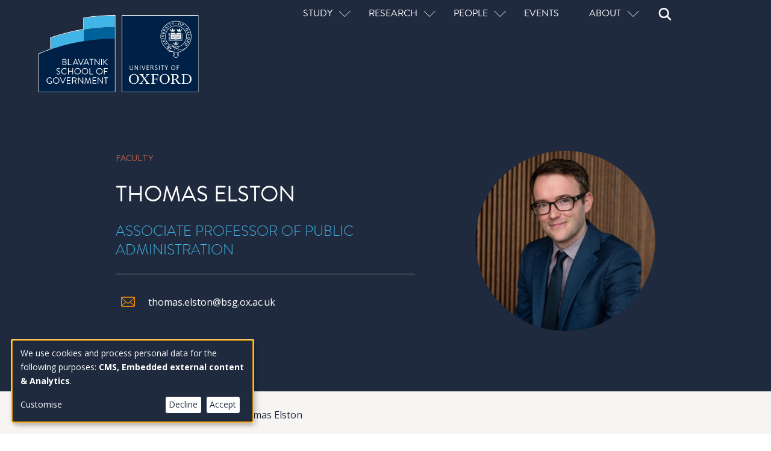

--- FILE ---
content_type: text/html; charset=UTF-8
request_url: https://www.bsg.ox.ac.uk/people/thomas-elston
body_size: 17902
content:
<!DOCTYPE html>
<html  lang="en" dir="ltr" prefix="og: https://ogp.me/ns#">
  <head>
    <meta charset="utf-8" />
<script async src="https://www.googletagmanager.com/gtag/js?id=G-N6GZS431VQ"></script>
<script>window.dataLayer = window.dataLayer || [];function gtag(){dataLayer.push(arguments)};gtag("js", new Date());gtag("set", "developer_id.dMDhkMT", true);gtag("config", "G-N6GZS431VQ", {"groups":"default","page_placeholder":"PLACEHOLDER_page_location","allow_ad_personalization_signals":false});</script>
<meta name="description" content="Thomas Elston is Associate Professor in Public Administration at the Blavatnik School of Government." />
<meta name="abstract" content="Thomas Elston is Associate Professor in Public Administration at the Blavatnik School of Government." />
<link rel="canonical" href="https://www.bsg.ox.ac.uk/people/thomas-elston" />
<meta property="og:url" content="https://www.bsg.ox.ac.uk/people/thomas-elston" />
<meta property="og:title" content="Thomas Elston" />
<meta property="og:description" content="Thomas Elston is Associate Professor in Public Administration at the Blavatnik School of Government." />
<meta property="og:image" content="https://www.bsg.ox.ac.uk/sites/default/files/2022-08/thomas-elston-faculty.jpg" />
<meta name="twitter:card" content="summary" />
<meta name="twitter:description" content="Thomas Elston is Associate Professor in Public Administration at the Blavatnik School of Government." />
<meta name="twitter:title" content="Thomas Elston" />
<meta name="twitter:image" content="https://www.bsg.ox.ac.uk/sites/default/files/styles/thumbnail/public/2022-08/thomas-elston-faculty.jpg?itok=z1i5q-Te" />
<meta name="Generator" content="Drupal 10 (https://www.drupal.org)" />
<meta name="MobileOptimized" content="width" />
<meta name="HandheldFriendly" content="true" />
<meta name="viewport" content="width=device-width, initial-scale=1.0" />
<link rel="icon" href="/themes/custom/olamalu_bsg_emulsify/favicon.ico" type="image/vnd.microsoft.icon" />
<link rel="preconnect" href="https://fonts.googleapis.com" />
<link rel="preconnect" href="https://fonts.gstatic.com" crossorigin="" />
<script src="/sites/default/files/google_tag/bsg_gtm/google_tag.script.js?t9bd83" defer></script>

    <title>Thomas Elston | Blavatnik School of Government</title>
    <link rel="stylesheet" media="all" href="/sites/default/files/css/css_fQB2wbfavvXuBOrjXkI9FXM_s5a9YRqWh0TaCkyAz1g.css?delta=0&amp;language=en&amp;theme=olamalu_bsg_emulsify&amp;include=eJwdxFEOgCAIANALMTmSwyRnwWgSlbdv8328zQZjHXGRJDrog1NoGK7BhJQkcvGWWUO87xObWCEBn36zYiFneDq_juukVkP4B8usIeU" />
<link rel="stylesheet" media="all" href="/sites/default/files/css/css_YtqSL15vfCBWTbKQT6SSRWh0vESUuxAPoQcn43FEzhI.css?delta=1&amp;language=en&amp;theme=olamalu_bsg_emulsify&amp;include=eJwdxFEOgCAIANALMTmSwyRnwWgSlbdv8328zQZjHXGRJDrog1NoGK7BhJQkcvGWWUO87xObWCEBn36zYiFneDq_juukVkP4B8usIeU" />
<link rel="stylesheet" media="all" href="//fonts.googleapis.com/css2?family=Open+Sans:ital,wght@0,400;0,700;1,400&amp;display=swap" />

    <script src="/libraries/klaro/dist/klaro-no-translations-no-css.js?t9bd83" defer id="klaro-js"></script>

  </head>
  <body class="path-node page--node-type-person">
    <a href="#main-content" class="visually-hidden focusable skip-link">
      Skip to main content
    </a>
    <noscript><iframe src="https://www.googletagmanager.com/ns.html?id=GTM-TJCW3CR" height="0" width="0" style="display:none;visibility:hidden"></iframe></noscript>
      <div class="dialog-off-canvas-main-canvas" data-off-canvas-main-canvas>
    



            <div>
    <div data-drupal-messages-fallback class="hidden"></div>

  </div>

      <div  class="layout-container">
            
<header  class="header">
  <div  class="header__inner">
    <div  class="header__primary">
      <div  class="header__branding">
                   
  

<a
   class="logo-link"
    href="/"
>
      

  
<img
   class="logo__image"
      src="/themes/custom/olamalu_bsg_emulsify/images/logo.svg"
      alt="Logo"
    />
    </a>

              </div>
      <div  class="header__menu">
        <div  class="header__menu-wrapper">
            <nav role="navigation" aria-labelledby="block-olamalu-bsg-emulsify-main-menu-menu" id="block-olamalu-bsg-emulsify-main-menu">
            
  <h2 class="visually-hidden" id="block-olamalu-bsg-emulsify-main-menu-menu">Main navigation</h2>
  

        

<input type="checkbox" class="check" id="main-menu-menustate">
<nav id="main-nav" class="main-nav">
  <div class="main-menu-content">
    <ul class="main-menu-header">
      <li class="main-menu-item main-menu-menuicon">
        <a href="#main-menu-menustate" role="button" class="main-menu-menuanchor main-menu-menuanchor-open" id="main-menu-menuanchor-open">
					<span class="main-menu-menuanchor-label">Open Menu</span>
				</a>
				<a href="#" role="button" class="main-menu-menuanchor main-menu-menuanchor-close" id="main-menu-menuanchor-close">
					<span class="main-menu-menuanchor-label">Close Menu</span>
				</a>
        <label class="main-menu-menuicon-label" for="main-menu-menustate" aria-hidden="true">
          <span class="menuicon-line menuicon-line-top">
            <span class="menuicon-line-inner menuicon-line-inner-top"></span>
          </span>
          <span class="menuicon-line menuicon-line-bottom">
            <span class="menuicon-line-inner menuicon-line-inner-bottom"></span>
          </span>
        </label>
      </li>
    </ul>
    


    
                          
    
<ul  class="main-menu-main text--list">
            
<li  class="main-menu-main__item main-menu-main__item--with-sub">
                        <input type="checkbox" class="main-menu--toggle-item-check">
        <div class="main-menu--toggle-wrapper">
          <div class="label">Study</div>
          <div class="caret"></div>
        </div>
                        
                                    
    
<ul  class="main-menu-main main-menu-main--sub main-menu-main--sub-1 text--list">
            
<li  class="main-menu-main__item main-menu-main__item--sub main-menu-main__item--sub-1">
                        <a href="/study" class="main-menu-main__link main-menu-main__link--sub main-menu-main__link--sub-1" data-drupal-link-system-path="node/8889">Study here</a>
                </li>
          
<li  class="main-menu-main__item main-menu-main__item--sub main-menu-main__item--sub-1">
                        <a href="/study/mpp" class="main-menu-main__link main-menu-main__link--sub main-menu-main__link--sub-1" data-drupal-link-system-path="node/8888">Master of Public Policy</a>
                </li>
          
<li  class="main-menu-main__item main-menu-main__item--sub main-menu-main__item--sub-1">
                        <a href="/study/dphil" class="main-menu-main__link main-menu-main__link--sub main-menu-main__link--sub-1" data-drupal-link-system-path="node/9057">DPhil in Public Policy</a>
                </li>
          
<li  class="main-menu-main__item main-menu-main__item--sub main-menu-main__item--sub-1">
                        <a href="/course/msc-public-policy-research" title="MSc in Public Policy Research" class="main-menu-main__link main-menu-main__link--sub main-menu-main__link--sub-1" data-drupal-link-system-path="node/9205">MSc in Public Policy Research</a>
                </li>
          
<li  class="main-menu-main__item main-menu-main__item--sub main-menu-main__item--sub-1">
                        <a href="/study/public-policy-1plus1" class="main-menu-main__link main-menu-main__link--sub main-menu-main__link--sub-1" data-drupal-link-system-path="node/9206">Public Policy 1+1</a>
                </li>
          
<li  class="main-menu-main__item main-menu-main__item--sub main-menu-main__item--sub-1">
                        <a href="/executive-programmes" class="main-menu-main__link main-menu-main__link--sub main-menu-main__link--sub-1" data-drupal-link-system-path="node/8886">Executive programmes</a>
                </li>
          
<li  class="main-menu-main__item main-menu-main__item--sub main-menu-main__item--sub-1">
                        <a href="/study/onlinecourses" class="main-menu-main__link main-menu-main__link--sub main-menu-main__link--sub-1" data-drupal-link-system-path="node/9432">Online courses</a>
                </li>
      </ul>
  
      </li>
          
<li  class="main-menu-main__item main-menu-main__item--with-sub">
                        <input type="checkbox" class="main-menu--toggle-item-check">
        <div class="main-menu--toggle-wrapper">
          <div class="label">Research</div>
          <div class="caret"></div>
        </div>
                        
                                    
    
<ul  class="main-menu-main main-menu-main--sub main-menu-main--sub-1 text--list">
            
<li  class="main-menu-main__item main-menu-main__item--sub main-menu-main__item--sub-1">
                        <a href="/research" class="main-menu-main__link main-menu-main__link--sub main-menu-main__link--sub-1" data-drupal-link-system-path="node/9209">Our research</a>
                </li>
          
<li  class="main-menu-main__item main-menu-main__item--sub main-menu-main__item--sub-1">
                        <a href="/research/research-projects-and-programmes" title="Research programmes and projects" class="main-menu-main__link main-menu-main__link--sub main-menu-main__link--sub-1" data-drupal-link-system-path="node/9433">Programmes and projects</a>
                </li>
          
<li  class="main-menu-main__item main-menu-main__item--sub main-menu-main__item--sub-1">
                        <a href="/research/publications" class="main-menu-main__link main-menu-main__link--sub main-menu-main__link--sub-1" data-drupal-link-system-path="node/9465">Publications</a>
                </li>
          
<li  class="main-menu-main__item main-menu-main__item--sub main-menu-main__item--sub-1">
                        <a href="/research/research-and-policy-updates" class="main-menu-main__link main-menu-main__link--sub main-menu-main__link--sub-1" data-drupal-link-system-path="node/9464">Research updates</a>
                </li>
          
<li  class="main-menu-main__item main-menu-main__item--sub main-menu-main__item--sub-1">
                        <a href="/research/faculty-spotlights" class="main-menu-main__link main-menu-main__link--sub main-menu-main__link--sub-1" data-drupal-link-system-path="node/9431">Faculty spotlights</a>
                </li>
          
<li  class="main-menu-main__item main-menu-main__item--sub main-menu-main__item--sub-1">
                        <a href="/research/about-our-research" class="main-menu-main__link main-menu-main__link--sub main-menu-main__link--sub-1" data-drupal-link-system-path="node/9211">About our research</a>
                </li>
      </ul>
  
      </li>
          
<li  class="main-menu-main__item main-menu-main__item--with-sub">
                        <input type="checkbox" class="main-menu--toggle-item-check">
        <div class="main-menu--toggle-wrapper">
          <div class="label">People</div>
          <div class="caret"></div>
        </div>
                        
                                    
    
<ul  class="main-menu-main main-menu-main--sub main-menu-main--sub-1 text--list">
            
<li  class="main-menu-main__item main-menu-main__item--sub main-menu-main__item--sub-1">
                        <a href="/people" class="main-menu-main__link main-menu-main__link--sub main-menu-main__link--sub-1" data-drupal-link-system-path="node/9395">Our people</a>
                </li>
          
<li  class="main-menu-main__item main-menu-main__item--sub main-menu-main__item--sub-1">
                        <a href="/alumni" class="main-menu-main__link main-menu-main__link--sub main-menu-main__link--sub-1" data-drupal-link-system-path="node/9396">Alumni</a>
                </li>
      </ul>
  
      </li>
          
<li  class="main-menu-main__item">
                        <a href="/events" class="main-menu-main__link" data-drupal-link-system-path="node/9210">Events</a>
                </li>
          
<li  class="main-menu-main__item main-menu-main__item--with-sub">
                        <input type="checkbox" class="main-menu--toggle-item-check">
        <div class="main-menu--toggle-wrapper">
          <div class="label">About</div>
          <div class="caret"></div>
        </div>
                        
                                    
    
<ul  class="main-menu-main main-menu-main--sub main-menu-main--sub-1 text--list">
            
<li  class="main-menu-main__item main-menu-main__item--sub main-menu-main__item--sub-1">
                        <a href="/about/about-us" class="main-menu-main__link main-menu-main__link--sub main-menu-main__link--sub-1" data-drupal-link-system-path="node/9234">About us</a>
                </li>
          
<li  class="main-menu-main__item main-menu-main__item--sub main-menu-main__item--sub-1">
                        <a href="/about/news" class="main-menu-main__link main-menu-main__link--sub main-menu-main__link--sub-1" data-drupal-link-system-path="node/9466">News</a>
                </li>
          
<li  class="main-menu-main__item main-menu-main__item--sub main-menu-main__item--sub-1">
                        <a href="/voices" class="main-menu-main__link main-menu-main__link--sub main-menu-main__link--sub-1" data-drupal-link-system-path="node/8119">Voices blog</a>
                </li>
          
<li  class="main-menu-main__item main-menu-main__item--sub main-menu-main__item--sub-1">
                        <a href="/about/media" class="main-menu-main__link main-menu-main__link--sub main-menu-main__link--sub-1" data-drupal-link-system-path="node/9471">In the media</a>
                </li>
          
<li  class="main-menu-main__item main-menu-main__item--sub main-menu-main__item--sub-1">
                        <a href="/about/support" class="main-menu-main__link main-menu-main__link--sub main-menu-main__link--sub-1" data-drupal-link-system-path="node/9383">Support</a>
                </li>
          
<li  class="main-menu-main__item main-menu-main__item--sub main-menu-main__item--sub-1">
                        <a href="/about/partnerships" class="main-menu-main__link main-menu-main__link--sub main-menu-main__link--sub-1" data-drupal-link-system-path="node/9179">Partnerships</a>
                </li>
          
<li  class="main-menu-main__item main-menu-main__item--sub main-menu-main__item--sub-1">
                        <a href="/case-centre/case-centre-public-leadership" class="main-menu-main__link main-menu-main__link--sub main-menu-main__link--sub-1" data-drupal-link-system-path="node/11230">Case teaching</a>
                </li>
          
<li  class="main-menu-main__item main-menu-main__item--sub main-menu-main__item--sub-1">
                        <a href="/about/connect" class="main-menu-main__link main-menu-main__link--sub main-menu-main__link--sub-1" data-drupal-link-system-path="node/9472">Connect</a>
                </li>
      </ul>
  
      </li>
      </ul>
  
  </div>
</nav>

  </nav>
<div id="block-primary-search-block" class="block block-olamalu-bsg-v2 block-olamalu-bsg-v2-primary-search block-minimal-search-form">
  <input type="checkbox" class="check" id="search-minimal-state">
<div id="search-minimal" class="search-minimal">
  <div class="search-minimal-content">
    <ul class="search-minimal-header">
      <li class="search-minimal-item search-minimal-menuicon">
        <a href="#search-minimal-state" role="button" class="search-minimal-anchor search-minimal-anchor-open" id="search-minimal-anchor-open">
					<span class="search-minimal-anchor-label">Open Search</span>
				</a>
				<a href="#" role="button" class="search-minimal-anchor search-minimal-anchor-close" id="search-minimal-anchor-close">
					<span class="search-minimal-anchor-label">Close Search</span>
				</a>
        <label class="search-minimal-icon-label" for="search-minimal-state" aria-hidden="true">
            


<svg  id="block-primary-search-block" class="icon block block-olamalu-bsg-v2 block-olamalu-bsg-v2-primary-search block-minimal-search-form" viewBox="0 0 10 10"

  
  
  >
      <use xlink:href="/themes/custom/olamalu_bsg_emulsify/dist/icons.svg#search-white"></use>
</svg>
        </label>
      </li>
    </ul>
    <div class="search-minimal-search-form">
        <div class="clear-both">
    <form class="olamalu-bsg-v2-primary-search-form" data-drupal-selector="olamalu-bsg-v2-primary-search-form" action="/people/thomas-elston" method="post" id="olamalu-bsg-v2-primary-search-form" accept-charset="UTF-8">
  <div class="js-form-item form-item form-item__label-display--before">
        
    <input data-drupal-selector="edit-keywords" type="text" id="edit-keywords" name="keywords" value="" size="128" maxlength="128" placeholder="Search" class="form-text form-item__textfield" />



  
      <div class="overlay-label"><label for="edit-keywords" class="form-item__label">Search</label></div>
  
      </div>

    <input data-drupal-selector="edit-submit" type="submit" id="edit-submit" name="op" value="Search" class="button js-form-submit form-submit form-item__textfield" />



    <input autocomplete="off" data-drupal-selector="form-gui76icemgvyi3fk-cwbnyk3zlubzmwhhj076v1ku-8" type="hidden" name="form_build_id" value="form-GUI76iceMgVYI3fk_cWBnyK3zLuBzMWhhj076v1KU_8" class="form-item__textfield" />



    <input data-drupal-selector="edit-olamalu-bsg-v2-primary-search-form" type="hidden" name="form_id" value="olamalu_bsg_v2_primary_search_form" class="form-item__textfield" />



</form>

</div>

    </div>
  </div>
</div></div>

        </div>
      </div>
    </div>
  </div>
</header>

            
    
    
    
    <div  class="main">
    <a id="main-content" tabindex="-1"></a>    <main role="main"  class="main-content">
            <div>
    <div  id="block-olamalu-bsg-emulsify-content" class="block">
  
    
      

<article class="node-type--person full clearfix">
    
<section  class="banner-person banner-person--standard node-type--person full clearfix">
    <div  class="banner-person__content">
        <div class="content-group">
            <div class="tag-group">
                <div class="person-type">Faculty</div>
            </div>
            <div  class="banner-person__title">
            <span>Thomas Elston</span>

            </div>
            <div  class="banner-person__subtitle">
            Associate Professor of Public Administration
            </div>
                            <div  class="banner-person__email">
                    
<div  class="bsg-label">
    <div  class="bsg-label__icon">
        


<svg  class="icon" viewBox="0 0 10 10"

  
  
  >
      <use xlink:href="/themes/custom/olamalu_bsg_emulsify/dist/icons.svg#email"></use>
</svg>
    </div>
          <div  class="bsg-label__content"></div>
    </div>
                    <a href="mailto:thomas.elston@bsg.ox.ac.uk">thomas.elston@bsg.ox.ac.uk</a>
                </div>
                                                                                </div>
        <div  class="banner-person__image">
            
<img
   class="image"
      src="https://www.bsg.ox.ac.uk/sites/default/files/styles/square_image/public/2022-08/thomas-elston-faculty.jpg?h=2c657439&amp;itok=tyibGtRR"
    />
        </div>
    </div>
</section>    

  <nav role='navigation' aria-labelledby='system-breadcrumb'>
    <h2  class="visually-hidden" id='system-breadcrumb'>Breadcrumb</h2>
    <ol  class="breadcrumb">
          <li  class="breadcrumb__item">
                  <a  class="breadcrumb__link" href="/people">People</a>
              </li>
          <li  class="breadcrumb__item">
                  <a  class="breadcrumb__link" href="/people/thomas-elston">Thomas Elston</a>
              </li>
        </ol>
  </nav>

    <div class="section--wrapper">
      <div class="section--main">
                  
<section  class="paragraph paragraph--text-wide background--white">
  <div  class="paragraph__section-top">
    <div  class="paragraph__title title--uppercase large">
      biography
    </div>
  </div>
  <div  class="paragraph__section-content">
    <div  class="paragraph__content">
      

      <div class="field field--name-body field--type-text-with-summary field--label-hidden text-long"><p>Thomas Elston is Associate Professor of Public Administration at the Blavatnik School of Government. He is the author of&nbsp;<a href="https://policy.bristoluniversitypress.co.uk/understanding-and-improving-public-management-reforms"><em>Understanding and Improving Public Management Reforms</em></a> (Policy Press, 2024), and Co-Director of the London PhD Colloquium for Public Management.  </p><p>Dr Elston's research focuses on the organisation and management of public services, particularly in terms of performance, resilience, reform and democratic control. At the School, Thomas teaches classes on political science and public management, and conducts workshops for senior leaders on strategy, organisational learning and resilience.  </p><p>Thomas also consults for governments in Europe and North America on issues related to inter-organisational collaboration, civil service performance and public sector reform.</p></div>
  
    </div>
      </div>
</section>
              </div>
      <div class="section--sidebar">
              </div>
    </div>
          
<section  class="paragraph paragraph--one-column paragraph--single-col-text background--grey mb-2">
    <div  class="paragraph__section-center">
      <div class="section--main">
        <div class="content-group">
                      <div  class="paragraph__title title--uppercase large">
            Publications
            </div>
                              <div  class="paragraph__introduction">
            
          </div>
          <div  class="paragraph__content">
            

      <div class="field field--name-field-publications-no-biblio field--type-text-long field--label-hidden text-long"><p>Forthcoming. <a href="https://academic.oup.com/jpart/advance-article/doi/10.1093/jopart/muaf021/8197980?login=false#supplementary-data">Reading, willing, and able? Bureaucratic capacity, slack resources, and political control.</a>” Journal of Public Administration Research &amp; Theory. (With Yuxi Zhang)</p><p>2025. “<a href="https://onlinelibrary.wiley.com/doi/full/10.1002/pam.22664">The effect of inter-municipal cooperation on social assistance programs: Evidence from housing allowances in England.</a>” <em>Journal of Policy Analysis and Management</em>, 44(3), 1060-1088. (With Germà Bel &amp; Han Wang.)</p><p>2024. “<a href="https://onlinelibrary.wiley.com/doi/full/10.1111/padm.12992">Disentangling the separate and combined effects of privatization and cooperation on local government service delivery.</a>” <em>Public Administration</em>, 102(4), 1624-1646. (With Germà Bel.)</p><p>2024. “<a href="https://www.tandfonline.com/doi/full/10.1080/14719037.2023.2214784">When the time is right: testing for dynamic effects in collaborative performance</a>.” <em>Public Management Review</em>, 26(12), 3429-3455. (With Germà Bel.)</p><p>2024. “<a href="https://www.tandfonline.com/doi/full/10.1080/17487870.2024.2341657">Local government reform beyond privatization and amalgamation: advances in the analysis of inter-municipal cooperation.</a>” <em>Journal of Economic Policy Reform</em>, 27(2), 125-139. (With Germà Bel, Marc Esteve &amp; Ole Helby Petersen.)</p><p>2024. “<a href="https://www.tandfonline.com/doi/full/10.1080/10967494.2023.2271468" target="_blank" rel="noopener noreferrer" data-auth="NotApplicable" data-linkindex="1">Going separate ways: Ex-post interdependence and the dissolution of collaborative relations</a>.”&nbsp;<em>International Public Public Management Journal, 27(4), 583-608</em>. (With Maike Rackwitz and Germà Bel.)</p><p>2024. “<a href="https://www.researchgate.net/publication/368543962_Shifting_the_deckchairs_How_blame_avoiders_cope_with_the_loss_of_a_scapegoat" target="_blank" title="Shifting the deckchairs: How blame avoiders cope with the loss of a scapegoat" rel="noopener noreferrer" data-auth="NotApplicable" data-linkindex="3">Shifting the deckchairs: How blame avoiders cope with the loss of a scapegoat</a>.” In&nbsp;M. Flinders&nbsp;et al., (eds.),&nbsp;<em>The Politics and Governance of Blame</em>. Oxford: Oxford University Press. (With Christopher Cooper &amp; Anna Bilous.)</p><p>2024. “<a href="https://policy.bristoluniversitypress.co.uk/understanding-and-improving-public-management-reforms" title="Understanding and Improving Public Management Reforms">Understanding and Improving Public Management Reforms</a>.” Bristol: Policy Press.</p><p>2023. “<a href="https://onlinelibrary.wiley.com/doi/full/10.1111/puar.13708" target="_blank" rel="noopener noreferrer" data-auth="NotApplicable" data-linkindex="4">If it ain’t broke don’t fix it: When collaborative public management becomes collaborative excess</a>."&nbsp;<em>Public Administration Review</em>, 83(6), 1737-1760. (With Germà Bel &amp; Han Wang.)</p><p>2023. <a href="https://academic.oup.com/pa/advance-article/doi/10.1093/pa/gsab068/6532406?searchresult=1">“Implementing Public Accounts Committee Recommendations: Evidence from the UK Government’s ‘Progress Reports’ since 2012.”</a> <em>Parliamentary Affairs</em>, 76(3), 662-693. (With Yuxi Zhang.)</p><p>2023. “<a href="https://www.tandfonline.com/doi/full/10.1080/14719037.2021.2012377?scroll=top&amp;needAccess=true">Does inter-municipal collaboration improve public service resilience? Evidence from local authorities in England.</a>” <em>Public Management Review</em>, 25(4), 734-761. (With Germà Bel).</p><p>2021. "<a href=" https://www.oecd-ilibrary.org/governance/implementing-shared-services-in-the-uk-central-government-a-five-year-progress-report-using-longitudinal-bureaumetrics_3481664a-en">Implementing shared services in U.K. central government: A five-year progress report using longitudinal bureaumetrics.</a>"&nbsp;<em>OECD Journal on Budgeting</em>. 21(2).&nbsp;</p><p>2020.&nbsp;<a href="https://www.tandfonline.com/doi/full/10.1080/09540962.2020.1757241?scroll=top&amp;needAccess=true">"Scarcity, policy gambles, and ‘one-shot bias’—training civil servants to speak truth to power."</a>&nbsp;(With Gwyn Bevan)&nbsp;<em>Public Money &amp; Management.</em> 40(8), 615-18.</p><p>2020.&nbsp;<a href="https://onlinelibrary.wiley.com/doi/abs/10.1111/padm.12649">"Efficiency and legitimacy in collaborative public management: Mapping inter-local agreements in England using social network analysis."</a>&nbsp;(With Ruth Dixon)&nbsp;<em>Public Administration</em>. 98(3), 746-767</p><p>2020. <a href="https://link.springer.com/referenceworkentry/10.1007%2F978-3-030-03008-7_35-1" title="Using Opportunity Costs to Counter “One-Shot Bias” in Policy Innovation">"Using opportunity costs to counter 'one-shot' bias in policy innovation."</a> (With Gwyn Bevan) In H. Sullivan &amp; H. Dickinson (eds.), <em>The Palgrave Handbook of the Public Servant</em>.</p><p>2020. <a href="https://academic.oup.com/jpart/article/30/1/113/5372544" title="The Effect of Shared Service Centers on Administrative Intensity in English Local Government: A Longitudinal Evaluation.">"The Effect of Shared Service Centers on Administrative Intensity in English Local Government: A Longitudinal Evaluation."</a> (With Ruth Dixon)&nbsp;<em>Journal of Public Administration Research and Theory</em>. 30(1) 113-129.</p><p>2019. <a href="https://www.tandfonline.com/doi/abs/10.1080/09540962.2019.1537704" title="Should Councils Collaborate? Evaluating Shred Administration and Tax Services in English Local Government.">"Should Councils Collaborate? Evaluating Shared Administration and Tax Services in English Local Government."</a> (With Ruth Dixon)&nbsp;<em>Public Money &amp; Management</em>. 39(1) 26-36.</p><p>2018. <a href="https://www.tandfonline.com/doi/abs/10.1080/14719037.2018.1438498" title="Collaborative Cost Cutting: Productive Efficiency as an Interdependency between Public Organizations">"Collaborative Cost Cutting: Productive Efficiency as an Interdependency between Public Organizations."</a> (With Muiris MacCarthaigh and Koen Verhoest.) <em>Public Management Review</em>.&nbsp;20(12) 1815-1835.</p><p>2017. <a href="http://onlinelibrary.wiley.com/doi/10.1111/gove.12191/abstract" title="Conflict between Explicit and Tacit Public Service Bargains in UK Executive Agencies">"Conflict between Explicit and Tacit Public Service Bargains in UK Executive Agencies."</a> <em>Governance</em>. 30(1) 85-104.</p><p>2017. "Principles meet Practicalities: Challenges of Accountability Reform in the British Civil Service." In Christensen, T., &amp; Lægreid, P. (eds.) <em>The Routledge Handbook to Accountability and Welfare State Reforms in Europe </em>(pp. 239-254). Abingdon: Routledge.</p><p>2016. <a href="http://www.tandfonline.com/doi/abs/10.1080/09540962.2016.1194081" title="Sharing Services, Saving Money? Five Risks to Cost Saving when Organizations Share Services.">"Sharing Services, Saving Money? Five Risks to Cost Saving when Organizations Share Services."</a> (With Muiris MacCarthaigh.) <em>Public Money &amp; Management</em>, 36(5) 349-356.</p><p>2014.<strong> </strong><a href="http://www.tandfonline.com/doi/abs/10.1080/09540962.2016.1194081" title="Sharing Services, Saving Money? Five Risks to Cost Saving when Organizations Share Services.">"</a><a href="http://onlinelibrary.wiley.com/doi/10.1111/padm.12089/abstract" title="Not So ‘Arm’s-length’: Reinterpreting Agencies in UK Central Government.">Not So ‘Arm’s-length’: Reinterpreting Agencies in UK Central Government."</a> <em>Public Administration</em>, 92(2), 458-476.</p><p>2013. <a href="http://journals.sagepub.com/doi/abs/10.1177/0952076711432580" title="Developments in UK Executive Agencies: Re-examining the ‘Disaggregation-Reaggregation’ Thesis.">"Developments in UK Executive Agencies: Re-examining the ‘Disaggregation-Reaggregation’ Thesis."</a> <em>Public Policy &amp; Administration</em>, 28(1), 66-89.</p></div>
  
          </div>
        </div>
      </div>
      <div class="section--sidebar"></div>
    </div>
</section>                
          <div class="paragraph paragraph--feature-box-row background--light">
        <div class="title-area">
          <h2 class="paragraph__title title--uppercase large">
            Related
          </h2>
        </div>
        <div class="paragraph__results">
          <div class="views-element-container"><div class="view--compact-form view view-component-related-to-person-v2 view-id-component_related_to_person_v2 view-display-id-related js-view-dom-id-fa8959f50ae4e122270c070017eec9ba4e7aae078361034825ba12d8790dac78">
  
    
        <div class="view-filters form-group">
      <form class="views-exposed-form" data-drupal-selector="views-exposed-form-component-related-to-person-v2-related" action="/people/thomas-elston" method="get" id="views-exposed-form-component-related-to-person-v2-related" accept-charset="UTF-8">
  <div class="js-form-item form-item form-item__label-display--before">
        <div class="form-item__dropdown"><select data-drupal-selector="edit-type" id="edit-type--2" name="type" class="form-select form-item__select"><option value="All" selected="selected">- Any -</option><option value="blog">Blog</option><option value="case_study">Case Study</option><option value="event">Event</option><option value="press_mention">In the media</option><option value="news">News</option><option value="research">Programme or project</option><option value="publication">Publication</option><option value="research_update">Research update</option></select></div>
  
      <div class="overlay-label"><label for="edit-type--2" class="form-item__label">By type of content</label></div>
  
      </div>
<div data-drupal-selector="edit-actions" class="form-actions js-form-wrapper form-wrapper" id="edit-actions--2">
    <input data-drupal-selector="edit-submit-component-related-to-person-v2-2" type="submit" id="edit-submit-component-related-to-person-v2--2" value="Apply" class="button js-form-submit form-submit form-item__textfield" />


</div>


</form>

    </div>
    
      <div class="view-content">
      <div data-drupal-views-infinite-scroll-content-wrapper class="views-infinite-scroll-content-wrapper clearfix">  <div>
          <div class="view-content">
        
<section  class="paragraph paragraph--feature-box-row no-padding">
    <div  class="paragraph__boxes">
                                    <div class="views-field views-field-rendered-entity"><span class="field-content">




<article  class="feature-box standard publication">

	<div class="image-wrapper bsg-motion--expand">
		<a href=/research/publications/low-stakes-accountability-and-public-service-turnarounds>
			
		</a>
					<div  class="feature-box feature-box--label">Publication</div>
			</div>

			<div  class="feature-box feature-box--content">
			<a href=/research/publications/low-stakes-accountability-and-public-service-turnarounds>
									<div  class="feature-box feature-box--date">
						
            <div class="field field--name-field-date field--type-datetime field--label-hidden field--item"><time datetime="2025-09-08T12:00:00Z">08 September 2025</time>
</div>
      
					</div>
				
				
<h3  class="feature-box__heading">
      Low-stakes accountability and public service turnarounds
  </h3>


									<div  class="feature-box__text">
						

      <div class="field field--name-field-feature-box-body field--type-text-long field--label-hidden text-long"><p>Can accountability to external bodies induce performance turnarounds in struggling public services? And if so, must account-holders use incentives and sanctions to change organizations that have yet to self-correct, or can a gentler, more informational regime suffice?&nbsp;</p></div>
  
					</div>
				
				
			</a>

							<div class="people"><a href="/people/thomas-elston" hreflang="en">Thomas Elston</a><span>Han Wang</span></div>

										<div  class="feature-box feature-box--terms">
					

<div class="bsg--tag-row">
    <div class="initial">
                    <div class="bsg--tag"><a href="/topic/public-sector">Public sector</a></div>                    <div class="bsg--tag"><a href="/region/england">England</a></div>            </div>
    </div>
				</div>
					</div>
	</article>
</span></div>
                                                <div class="views-field views-field-rendered-entity"><span class="field-content">




<article  class="feature-box">

	<div class="image-wrapper bsg-motion--expand">
		<a href=/blog/how-governments-get-efficiency-wrong>
			
            <div class="field field--name-field-media-feature-box-image field--type-entity-reference field--label-hidden field--item"><div>
  
  
            <div class="field field--name-field-media-image field--type-image field--label-hidden field--item">  <img loading="lazy" src="/sites/default/files/styles/feature_box_v2/public/2025-07/tom_elston.jpg?itok=8brjA4Pe" width="1200" height="825" alt="Tom Elston is the focus of the image. He is in conversation with a man who is in the forefront of the image blurred." />


</div>
      
</div>
</div>
      
		</a>
					<div  class="feature-box feature-box--label">Blog</div>
			</div>

			<div  class="feature-box feature-box--content">
			<a href=/blog/how-governments-get-efficiency-wrong>
									<div  class="feature-box feature-box--date">
						
            <div class="field field--name-field-date field--type-datetime field--label-hidden field--item"><time datetime="2025-07-24T12:00:00Z">24 July 2025</time>
</div>
      
					</div>
				
				
<h3  class="feature-box__heading">
      How governments get efficiency wrong
  </h3>


									<div  class="feature-box__text">
						

      <div class="field field--name-field-standfirst field--type-text-long field--label-hidden text-long"><p class="p1">What does it really mean for a government to be efficient – and is it always the right goal? We spoke with <a href="https://www.bsg.ox.ac.uk/people/thomas-elston">Thomas Elston</a>, Associate Professor of Public Administration at the Blavatnik School of Government, to explore the common misconceptions around efficiency drives, why reorganisation often fails to deliver and what governments should focus on instead to get better results from limited resources.</p></div>
  
					</div>
				
				
			</a>

							<div class="people"><div class="bsg--people-thumbnail-row">
    <div class="items">
                                    
    <div  class="person-profile thumbnail">
        <a href="/people/thomas-elston">
            <div  class="person-profile person-profile--content-image">
                                    <img src="https://www.bsg.ox.ac.uk/sites/default/files/styles/square_image/public/2022-08/thomas-elston-faculty.jpg?h=2c657439&amp;itok=tyibGtRR" alt="Thomas Elston" data-id="2920">
                            </div>
        </a>
    </div>
                                                        
    <div  class="person-profile link"><a href="/people/thomas-elston" data-id="2920">Thomas Elston</a></div>
                        </div>
</div></div>

										<div  class="feature-box feature-box--terms">
					

<div class="bsg--tag-row">
    <div class="initial">
                    <div class="bsg--tag"><a href="/topic/public-sector">Public sector</a></div>                    <div class="bsg--tag"><a href="/topic/democracy-and-politics">Democracy and politics</a></div>            </div>
    </div>
				</div>
					</div>
	</article>

</span></div>
                                                <div class="views-field views-field-rendered-entity"><span class="field-content">


  
<article  class="in-the-media-item">
            <div class="image-wrapper bsg-motion--expand">
            <div  class="in-the-media-item in-the-media-item--image">
                <div class="person-profile image">
            <div class="field field--name-field-media-image field--type-entity-reference field--label-hidden field--item"><div>
  
  
            <div class="field field--name-field-media-image field--type-image field--label-hidden field--item">  <img loading="lazy" src="/sites/default/files/styles/square_image/public/2022-08/thomas-elston-faculty.jpg?h=2c657439&amp;itok=tyibGtRR" width="800" height="800" alt="Thomas Elston" />


</div>
      
</div>
</div>
      </div>

                                <div  class="in-the-media-item in-the-media-item--label">Research update</div>
                            </div>
        </div>
        <div  class="in-the-media-item in-the-media-item--content">
        <div >
            <div  class="in-the-media-item in-the-media-item--content-text">
                <a href="/research/research-and-policy-updates/effects-privatisation-and-co-operation-local-government">
                    <p class="details"></p>
                    
<h2  class="in-the-media-item__heading">
      Effects of privatisation and co-operation in local government
  </h2>
                    <div  class="in-the-media-item__text">
                        

      <div class="field field--name-field-feature-box-body field--type-text-long field--label-hidden text-long"><p>Article in <em>Public Administration</em> by Thomas Elston and Germà Bel on reforms to local government that include both privatisation and co-operation between municipalities. The research disentangles and evaluates the effects of these two aspects, using <span style="-webkit-text-stroke-width:0px;background-color:rgb(255, 255, 255);caret-color:rgb(0, 0, 0);color:rgb(0, 0, 0);display:inline !important;float:none;font-family:&quot;Open Sans&quot;, icomoon, sans-serif;font-size:16px;font-style:normal;font-variant-caps:normal;font-weight:400;letter-spacing:normal;orphans:auto;text-align:start;text-decoration:none;text-indent:0px;text-transform:none;white-space:normal;widows:auto;word-spacing:0px;">the case of solid waste collection in Catalonia.</span></p></div>
  
                    </div>
                </a>
                                

<div class="bsg--tag-row">
    <div class="initial">
                    <div class="bsg--tag"><a href="/topic/public-sector">Public sector</a></div>            </div>
    </div>
            </div>
        </div>
    </div>
</article>
</span></div>
                                                <div class="views-field views-field-rendered-entity"><span class="field-content">


  
<article  class="in-the-media-item">
            <div class="image-wrapper bsg-motion--expand">
            <div  class="in-the-media-item in-the-media-item--image">
                <div class="person-profile image">
            <div class="field field--name-field-media-image field--type-entity-reference field--label-hidden field--item"><div>
  
  
            <div class="field field--name-field-media-image field--type-image field--label-hidden field--item">  <img loading="lazy" src="/sites/default/files/styles/square_image/public/2022-08/thomas-elston-faculty.jpg?h=2c657439&amp;itok=tyibGtRR" width="800" height="800" alt="Thomas Elston" />


</div>
      
</div>
</div>
      </div>

                                <div  class="in-the-media-item in-the-media-item--label">Research update</div>
                            </div>
        </div>
        <div  class="in-the-media-item in-the-media-item--content">
        <div >
            <div  class="in-the-media-item in-the-media-item--content-text">
                <a href="/research/research-and-policy-updates/journal-article-how-slack-allows-civil-services-respond">
                    <p class="details"></p>
                    
<h2  class="in-the-media-item__heading">
      Journal article on how &#039;slack&#039; allows civil services to respond to political decisions
  </h2>
                    <div  class="in-the-media-item__text">
                        

      <div class="field field--name-field-feature-box-body field--type-text-long field--label-hidden text-long"><p>Thomas Elston and a colleague have published an article in the <em>Journal of Public Administration Research and Theory</em> on what enables civil services to implement decisions by politicians, showing that slack in the system is needed in order to act on new political signals rather than simply implementing existing policy commitments.&nbsp;</p></div>
  
                    </div>
                </a>
                                

<div class="bsg--tag-row">
    <div class="initial">
                    <div class="bsg--tag"><a href="/topic/public-sector">Public sector</a></div>                    <div class="bsg--tag"><a href="/topic/democracy-and-politics">Democracy and politics</a></div>            </div>
    </div>
            </div>
        </div>
    </div>
</article>
</span></div>
                                                <div class="views-field views-field-rendered-entity"><span class="field-content">




<article  class="feature-box standard publication">

	<div class="image-wrapper bsg-motion--expand">
		<a href=/research/publications/ready-willing-and-able-bureaucratic-capacity-slack-resources-and-political>
			
		</a>
					<div  class="feature-box feature-box--label">Publication</div>
			</div>

			<div  class="feature-box feature-box--content">
			<a href=/research/publications/ready-willing-and-able-bureaucratic-capacity-slack-resources-and-political>
									<div  class="feature-box feature-box--date">
						
            <div class="field field--name-field-date field--type-datetime field--label-hidden field--item"><time datetime="2025-02-14T12:00:00Z">14 February 2025</time>
</div>
      
					</div>
				
				
<h3  class="feature-box__heading">
      Ready, willing and able? Bureaucratic capacity, slack resources and political control
  </h3>


									<div  class="feature-box__text">
						

      <div class="field field--name-field-feature-box-body field--type-text-long field--label-hidden text-long"><p>Bureaucratic responsiveness depends on organisational capacity as well as political alignment. Bureaucracies with slack resources – rather than general capacity – are more likely to adopt political changes, commit to timelines, and implement policies faster. Analysing 1,430 UK legislative requests, the study confirms that slack resources enhance adaptability and expedite policy execution.</p></div>
  
					</div>
				
				
			</a>

							<div class="people"><a href="/people/thomas-elston" hreflang="en">Thomas Elston</a>Yuxi Zhang</div>

										<div  class="feature-box feature-box--terms">
					

<div class="bsg--tag-row">
    <div class="initial">
                    <div class="bsg--tag"><a href="/topic/public-sector">Public sector</a></div>            </div>
    </div>
				</div>
					</div>
	</article>
</span></div>
                                                <div class="views-field views-field-rendered-entity"><span class="field-content">




<article  class="feature-box standard">

	<div class="image-wrapper bsg-motion--expand">
		<a href=/news/new-book-thomas-elston-examines-how-governments-can-improve-management-public-services>
			
            <div class="field field--name-field-media-feature-box-image field--type-entity-reference field--label-hidden field--item"><div>
  
  
            <div class="field field--name-field-media-image field--type-image field--label-hidden field--item">  <img loading="lazy" src="/sites/default/files/styles/feature_box_v2/public/2022-08/thomas-elston-faculty.jpg?h=20ef04cd&amp;itok=wT1oOLkY" width="1200" height="825" alt="Thomas Elston" />


</div>
      
</div>
</div>
      
		</a>
					<div  class="feature-box feature-box--label">News</div>
			</div>

			<div  class="feature-box feature-box--content">
			<a href=/news/new-book-thomas-elston-examines-how-governments-can-improve-management-public-services>
									<div  class="feature-box feature-box--date">
						
            <div class="field field--name-field-date field--type-datetime field--label-hidden field--item"><time datetime="2024-04-30T12:00:00Z">30 April 2024</time>
</div>
      
					</div>
				
				
<h3  class="feature-box__heading">
      New book by Thomas Elston examines how governments can improve the management of public services
  </h3>


									<div  class="feature-box__text">
						

      <div class="field field--name-field-feature-box-body field--type-text-long field--label-hidden text-long"><p>Thomas Elston, Associate Professor of Public Administration at the Blavatnik School of Government published his first book <i>Understanding and Improving Public Management Reforms</i>.</p>
</div>
  
					</div>
				
				
			</a>

										<div  class="feature-box feature-box--terms">
					

<div class="bsg--tag-row">
    <div class="initial">
                    <div class="bsg--tag"><a href="/topic/public-sector">Public sector</a></div>            </div>
    </div>
				</div>
					</div>
	</article>
</span></div>
                        </div>
</section>      </div>
      </div>
  </div>

    </div>
  
      
<ul class="js-pager__items pager" data-drupal-views-infinite-scroll-pager>
  <li class="pager__item">
    <a class="button" href="?page=1" title="Load more items" rel="next">Load More</a>
  </li>
</ul>

          </div>
</div>

        </div>
      </div>
    
</article>

  </div>

  </div>

      </main>
  </div>
            
<footer id="footer" class="footer " role="contentinfo">
  <div class="google-social-profile hide">
    <span itemscope itemtype="https://schema.org/Organization">
      <link itemprop="url" href="https://www.bsg.ox.ac.uk">
      <a itemprop="sameAs" href="https://www.facebook.com/Oxfordbsg">FB</a>
      <a itemprop="sameAs" href="https://twitter.com/BlavatnikSchool">Twitter</a>
      <a itemprop="sameAs" href="https://www.linkedin.com/company/blavatnik-school-of-government">LinkedIn</a>
      <a itemprop="sameAs" href="https://www.youtube.com/user/oxfordbsg">Youtube</a>
    </span>
  </div>
  <div class="footer-content-wrapper">
    <div class="footer-first">
         
  

<a
   class="logo-link"
    href="/"
>
      

  
<img
   class="logo__image"
      src="/themes/custom/olamalu_bsg_emulsify/images/logo.svg"
      alt="Logo"
    />
    </a>

        <div class="social-connect">
          <a href="https://www.instagram.com/blavatnikschool/?hl=en-gb" class="social-icon">
            <svg
              width="6.3992548mm"
              height="6.3992085mm"
              viewBox="0 0 6.3992548 6.3992085"
              version="1.1"
              id="svg3769"
              xmlns="http://www.w3.org/2000/svg"
              xmlns:svg="http://www.w3.org/2000/svg">
              <defs
                id="defs3766" />
              <g
                id="layer1"
                transform="translate(-77.024508,-117.64867)">
                <g
                  id="g2702"
                  transform="matrix(0.35277776,0,0,0.35277776,77.024508,117.64867)">
                  <path
                    d="M 9.0698099,0 C 6.605845,0 6.2982273,0.01133718 5.3307815,0.05441846 4.3648462,0.09976718 3.7072849,0.25168541 3.1290843,0.47616148 2.5327442,0.70744002 2.0263467,1.0180788 1.5222163,1.5222051 1.0180863,2.0263317 0.70668942,2.53197 0.476165,3.1290615 0.25168726,3.7072577 0.09901209,4.3648143 0.05441886,5.3307414 0.00906981,6.2981811 0,6.6057968 0,9.0697432 c 0,2.4639478 0.01133726,2.7715618 0.05441886,3.7390008 0.04534905,0.965173 0.1972684,1.623486 0.42174614,2.201681 0.2312802,0.59558 0.5419212,1.102729 1.0460513,1.606856 0.5041306,0.503372 1.0097721,0.815521 1.606868,1.046043 0.5789564,0.223723 1.2365177,0.377152 2.2016972,0.421746 0.9674458,0.04535 1.2750635,0.05442 3.7390284,0.05442 2.4639651,0 2.7715831,-0.01134 3.7390291,-0.05442 0.96518,-0.04535 1.623498,-0.198021 2.201697,-0.421744 0.595584,-0.231277 1.102738,-0.542673 1.606867,-1.046043 0.503376,-0.504127 0.815529,-1.009011 1.046053,-1.606857 0.223722,-0.578196 0.377153,-1.236508 0.421745,-2.201681 0.04535,-0.967438 0.05442,-1.275052 0.05442,-3.7390008 0,-2.4639478 -0.01134,-2.7715621 -0.05442,-3.7390022 C 18.039854,4.3655682 17.88718,3.7065005 17.663456,3.1290598 17.432177,2.5327244 17.120779,2.0263302 16.617403,1.5222038 16.113274,1.0180788 15.608386,0.70668423 15.010536,0.47616148 14.432337,0.25168541 13.774019,0.09901135 12.808839,0.05441843 11.841393,0.00906974 11.533775,0 9.0698099,0 Z m 0,1.6325538 c 2.4208841,0 2.7096061,0.012093 3.6657141,0.053663 0.884308,0.04157 1.364252,0.1881971 1.683207,0.3136618 0.424769,0.1640115 0.725582,0.3605225 1.04454,0.6772077 0.316688,0.3174408 0.513201,0.6190097 0.677211,1.0437763 0.123955,0.3189525 0.272095,0.7988934 0.312153,1.6831937 0.04308,0.9568577 0.05291,1.2440662 0.05291,3.6656871 0,2.4216216 -0.01134,2.7095856 -0.05593,3.6656876 -0.0461,0.8843 -0.193489,1.364241 -0.3182,1.683194 -0.169302,0.424766 -0.362036,0.725577 -0.679478,1.044532 -0.316687,0.316685 -0.622794,0.513197 -1.043028,0.677207 -0.317444,0.123953 -0.804947,0.272092 -1.689253,0.312151 -0.962911,0.04308 -1.246343,0.05291 -3.6725167,0.05291 -2.4269295,0 -2.7103615,-0.01134 -3.6725178,-0.05593 C 4.4895558,16.403385 4.0020537,16.256002 3.6846104,16.131294 3.25455,15.961993 2.9590254,15.76926 2.6423378,15.451819 2.3241386,15.135135 2.1208239,14.829031 1.9621023,14.4088 1.8373924,14.091359 1.690764,13.603859 1.6446589,12.71956 1.6106471,11.767237 1.598554,11.473226 1.598554,9.0584059 1.598554,6.6428313 1.610647,6.3480644 1.644659,5.3844047 1.690764,4.5001049 1.8373924,4.0133615 1.9621023,3.6959209 2.1208241,3.2651076 2.3241389,2.970341 2.6423383,2.6521442 2.9590256,2.3354592 3.2545502,2.1313899 3.6846104,1.9734253 4.0020537,1.8479606 4.4789748,1.700577 5.3632808,1.6552284 6.3269482,1.6212168 6.6103792,1.6098797 9.0357981,1.6098797 Z m 0,2.7798765 c -2.5735583,0 -4.6573472,2.086041 -4.6573472,4.6573129 0,2.5735398 2.0860558,4.6573138 4.6573472,4.6573138 2.5735591,0 4.6573481,-2.086042 4.6573481,-4.6573138 0,-2.5735393 -2.086057,-4.6573134 -4.6573481,-4.6573129 z m 0,7.6805617 c -1.6703563,0 -3.0232696,-1.352904 -3.0232696,-3.0232488 0,-1.6703439 1.3529133,-3.0232473 3.0232696,-3.0232473 1.6703571,0 3.0232711,1.3529034 3.0232711,3.0232473 0,1.6703448 -1.352914,3.0232488 -3.0232711,3.0232488 z M 14.999955,4.2287679 c 0,0.6008706 -0.488258,1.0883693 -1.088379,1.0883693 -0.600875,0 -1.088378,-0.488254 -1.088378,-1.0883693 0,-0.6001146 0.488259,-1.0876134 1.088378,-1.0876134 0.599364,-7.558e-4 1.088379,0.4874988 1.088379,1.0876134 z"
                    style="fill:#1f2a3e;fill-opacity:1;fill-rule:nonzero;stroke:none"
                    id="path2704" />
                </g>
              </g>
            </svg>
          </a>
          <a href="https://www.linkedin.com/company/blavatnik-school-of-government" class="social-icon">
            <svg
              width="6.0320525mm"
              height="6.3992071mm"
              viewBox="0 0 6.0320525 6.3992071"
              version="1.1"
              id="svg3831"
              xmlns="http://www.w3.org/2000/svg"
              xmlns:svg="http://www.w3.org/2000/svg">
              <defs
                id="defs3828" />
              <g
                id="layer1"
                transform="translate(-88.132249,-99.896971)">
                <g
                  id="g2706"
                  transform="matrix(0.35277776,0,0,0.35277776,88.132249,99.896971)">
                  <path
                    d="M 14.567407,15.457866 H 12.035371 V 11.24875 c 0,-1.00372 -0.01924,-2.2954018 -1.319453,-2.2954018 -1.3201641,0 -1.5217861,1.0921478 -1.5217861,2.2213298 v 4.283188 H 6.6620932 V 6.8023076 h 2.4322939 v 1.1798225 h 0.032772 C 9.4669962,7.3018994 10.293435,6.5838776 11.528106,6.5838776 c 2.565523,0 3.040014,1.791274 3.040014,4.1229544 v 4.751034 z M 3.8023305,5.61795 c -0.8150396,0 -1.4697785,-0.6998816 -1.4697785,-1.5607515 0,-0.8601141 0.6554515,-1.5592401 1.4697785,-1.5592401 0.8121896,0 1.4704904,0.699126 1.4704904,1.5592401 0,0.8608699 -0.6590132,1.5607515 -1.4704904,1.5607515 z m 1.2695804,9.839916 H 2.5327494 V 6.8023076 H 5.0719109 Z M 15.834138,4.1434149e-8 H 1.2617438 C 0.5642581,4.1434149e-8 0,0.58499837 0,1.3067988 V 16.832687 c 0,0.722556 0.5642581,1.306799 1.2617438,1.306799 H 15.832 c 0.696774,0 1.266732,-0.584243 1.266732,-1.306799 V 1.3067988 C 17.098732,0.58499837 16.528774,4.1434149e-8 15.832,4.1434149e-8 h 0.0021 z"
                    style="fill:#1f2a3e;fill-opacity:1;fill-rule:nonzero;stroke:none"
                    id="path2708" />
                </g>
              </g>
            </svg>
          </a>
          <a href="https://twitter.com/BlavatnikSchool" class="social-icon">
            <svg 
              width="7.3925214mm" 
              height="6.3364477mm" 
              viewBox="0 0 1200 1227" 
              fill="none" 
              xmlns="http://www.w3.org/2000/svg">
              <path d="M714.163 519.284L1160.89 0H1055.03L667.137 450.887L357.328 0H0L468.492 681.821L0 1226.37H105.866L515.491 750.218L842.672 1226.37H1200L714.137 519.284H714.163ZM569.165 687.828L521.697 619.934L144.011 79.6944H306.615L611.412 515.685L658.88 583.579L1055.08 1150.3H892.476L569.165 687.854V687.828Z" 
                style="fill:#1f2a3e"/>
            </svg>
          </a>
          <a href="https://bsky.app/profile/blavatnikschool.bsky.social" class="social-icon">
            <svg
              width="24"
              height="24"
              viewBox="0 0 24 24"
              fill="#1f2a3e"
              xmlns="http://www.w3.org/2000/svg">
              <path d="M12 10.8c-1.087 -2.114 -4.046 -6.053 -6.798 -7.995C2.566 0.944 1.561 1.266 0.902 1.565 0.139 1.908 0 3.08 0 3.768c0 0.69 0.378 5.65 0.624 6.479 0.815 2.736 3.713 3.66 6.383 3.364 0.136 -0.02 0.275 -0.039 0.415 -0.056 -0.138 0.022 -0.276 0.04 -0.415 0.056 -3.912 0.58 -7.387 2.005 -2.83 7.078 5.013 5.19 6.87 -1.113 7.823 -4.308 0.953 3.195 2.05 9.271 7.733 4.308 4.267 -4.308 1.172 -6.498 -2.74 -7.078a8.741 8.741 0 0 1 -0.415 -0.056c0.14 0.017 0.279 0.036 0.415 0.056 2.67 0.297 5.568 -0.628 6.383 -3.364 0.246 -0.828 0.624 -5.79 0.624 -6.478 0 -0.69 -0.139 -1.861 -0.902 -2.206 -0.659 -0.298 -1.664 -0.62 -4.3 1.24C16.046 4.748 13.087 8.687 12 10.8Z"></path>
            </svg>
          </a>
          <a href="https://www.facebook.com/BlavatnikSchool" class="social-icon">
            <svg
              width="3.1682234mm"
              height="6.3364472mm"
              viewBox="0 0 3.1682234 6.3364472"
              version="1.1"
              id="svg3645"
              xmlns="http://www.w3.org/2000/svg"
              xmlns:svg="http://www.w3.org/2000/svg">
              <defs
                id="defs3642" />
              <g
                id="layer1"
                transform="translate(-52.353816,-146.35587)">
                <g
                  id="g2694"
                  transform="matrix(0.35277776,0,0,0.35277776,50.237149,146.35587)">
                  <path
                    d="M 8.2451973,5.9871945 H 6 V 8.980792 h 2.2451973 v 8.980792 H 11.987194 V 8.980792 h 2.72567 L 14.980791,5.9871945 H 11.987194 V 4.7396126 c 0,-0.7147207 0.143693,-0.9976161 0.834465,-0.9976161 h 2.159132 V 0 H 12.130887 C 9.4396429,0 8.2451973,1.1847161 8.2451973,3.4538627 Z"
                    style="fill:#1f2a3e;fill-opacity:1;fill-rule:nonzero;stroke:none"
                    id="path2696" />
                </g>
              </g>
            </svg>          
          </a>
          <a href="https://www.youtube.com/c/BlavatnikSchool?sub_confirmation=1" class="social-icon">
            <svg
              width="8.448514mm"
              height="6.3364739mm"
              viewBox="0 0 8.448514 6.3364739"
              version="1.1"
              id="svg3707"
              xmlns="http://www.w3.org/2000/svg"
              xmlns:svg="http://www.w3.org/2000/svg">
              <defs
                id="defs3704" />
              <g
                id="layer1"
                transform="translate(-90.337809,-158.30413)">
                <g
                  id="g2698"
                  transform="matrix(0.35277776,0,0,0.35277776,90.337809,157.24584)">
                  <path
                    d="M 19.572943,3.1836052 C 15.976671,2.9381323 7.9668822,2.9391308 4.3755984,3.1836052 0.48695385,3.4490352 0.0289381,5.7979875 0,11.980703 c 0.02893782,6.17174 0.48296225,8.530672 4.3755984,8.7971 3.5922814,0.244475 11.6010736,0.245474 15.1973446,0 3.888645,-0.265432 4.34666,-2.614383 4.375601,-8.7971 C 23.919603,5.8089638 23.465582,3.4500332 19.572943,3.1836052 Z M 8.9807043,15.972128 V 7.9892802 L 16.963551,11.97372 Z"
                    style="fill:#1f2a3e;fill-opacity:1;fill-rule:nonzero;stroke:none"
                    id="path2700" />
                </g>
              </g>
            </svg>          
          </a>
        </div>
    </div>
    <div class="footer-second">
      <div class="address">
        <h3>Blavatnik School of Government</h3>
        <p>University of Oxford</p>
        <p> Radcliffe Observatory Quarter</p>
        <p>Woodstock Road</p>
        <p>Oxford</p>
        <p>OX2 6GG</p> 
      </div>
      <div class="staff-menu">
        <h3>Community</h3>
        <a href="/voices">Voices</a>
        <a href="https://www.bsg.ox.ac.uk/mailing-list">Connect</a> 
        <a href="https://www.bsg.ox.ac.uk/alumni">Alumni</a>
        <a href="https://canvas.ox.ac.uk/login">Canvas</a>
        <a href="https://unioxfordnexus.sharepoint.com/sites/BSOG-HUB-BlavatnikSchoolofGovernment">Staff resources</a>
      </div>
      <div class="useful-menu">
        <h3>Useful links</h3>
        <nav role="navigation" aria-labelledby="block-olamalu-bsg-emulsify-footer-menu" id="block-olamalu-bsg-emulsify-footer">
            
  <h2 class="visually-hidden" id="block-olamalu-bsg-emulsify-footer-menu">Footer</h2>
  

        


    
                          
    
<ul  class="menu text--list">
            
<li  class="menu__item">
                        <a href="/about/about-us" class="menu__link" data-drupal-link-system-path="node/9234">About</a>
                </li>
          
<li  class="menu__item">
                        <a href="/about/media" class="menu__link" data-drupal-link-system-path="node/9471">Press</a>
                </li>
          
<li  class="menu__item">
                        <a href="/workforus" class="menu__link" data-drupal-link-system-path="node/10730">Work for us</a>
                </li>
          
<li  class="menu__item">
                        <a href="/about/governance" class="menu__link" data-drupal-link-system-path="node/9417">Governance</a>
                </li>
          
<li  class="menu__item">
                        <a href="/venue-hire" class="menu__link" data-drupal-link-system-path="node/9494">Venue hire</a>
                </li>
          
<li  class="menu__item">
                        <a href="/contact-us-and-visitor-information" class="menu__link" data-drupal-link-system-path="node/20">Contact us</a>
                </li>
      </ul>
  

  </nav>

      </div>
      <div class="mailing-list">
        <a href="/mailing-list"><h3>Sign up to our mailing List</h3></a>
        <form class="olamalu-bsg-mailchimp-signup-form" data-drupal-selector="olamalu-bsg-mailchimp-signup-form" action="/people/thomas-elston" method="post" id="olamalu-bsg-mailchimp-signup-form" accept-charset="UTF-8">
  <div class="js-form-item form-item form-item__label-display--before">
        
    <input data-drupal-selector="edit-first-name" type="text" id="edit-first-name" name="first_name" value="" size="60" maxlength="128" class="form-text form-item__textfield" placeholder=" " />



  
      <div class="overlay-label"><label for="edit-first-name" class="form-item__label">First name</label></div>
  
      </div>
<div class="js-form-item form-item form-item__label-display--before">
        
    <input data-drupal-selector="edit-last-name" type="text" id="edit-last-name" name="last_name" value="" size="60" maxlength="128" class="form-text form-item__textfield" placeholder=" " />



  
      <div class="overlay-label"><label for="edit-last-name" class="form-item__label">Last name</label></div>
  
      </div>
<div class="js-form-item form-item form-item__label-display--before">
        
    <input data-drupal-selector="edit-email" type="email" id="edit-email" name="email" value="" size="60" maxlength="254" class="form-email required form-item__textfield" required="required" aria-required="true" placeholder=" " />



  
      <div class="overlay-label"><label for="edit-email" class="js-form-required form-required form-item__label">Email</label></div>
  
      </div>

    <input data-drupal-selector="edit-mailchimp-tags" type="hidden" name="mailchimp_tags" class="form-item__textfield" />


<div class="js-form-item form-item form-item__label-display--after">
        
    <input data-drupal-selector="edit-confirmation" type="checkbox" id="edit-confirmation" name="confirmation" value="1" class="form-checkbox required form-item__textfield" required="required" aria-required="true" />



  
  
      <label for="edit-confirmation" class="option js-form-required form-required form-item__label">Please tick to confirm</label>
      </div>

    <input autocomplete="off" data-drupal-selector="form-3k6xhbc0tbcyyowo-isoughowzdd4n7oc5iajxvfuwg" type="hidden" name="form_build_id" value="form-3K6XhBC0tBcYyOWo_IsoUGHOwZdd4N7OC5iAJXvfuWg" class="form-item__textfield" />



    <input data-drupal-selector="edit-olamalu-bsg-mailchimp-signup-form" type="hidden" name="form_id" value="olamalu_bsg_mailchimp_signup_form" class="form-item__textfield" />



    <input data-drupal-selector="edit-honeypot-time" type="hidden" name="honeypot_time" value="wxPqMMJI6Z4Ma4GA8CUIoBe1cx1olS2SU4dyL22NRyI" class="form-item__textfield" />


<div data-drupal-selector="edit-actions" class="form-actions js-form-wrapper form-wrapper" id="edit-actions--3">
    <input data-drupal-selector="edit-submit" type="submit" id="edit-submit--2" name="op" value="Sign up" class="button js-form-submit form-submit form-item__textfield" />


</div>
<div class="url-textfield js-form-wrapper form-wrapper" style="display: none !important;"><div class="js-form-item form-item form-item__label-display--before">
        
    <input autocomplete="off" data-drupal-selector="edit-url" type="text" id="edit-url" name="url" value="" size="20" maxlength="128" class="form-text form-item__textfield" placeholder=" " />



  
      <div class="overlay-label"><label for="edit-url" class="form-item__label">Leave this field blank</label></div>
  
      </div>
</div>

</form>

      </div>
    </div>
    <div class="footer-third">
      <p>Tel: +44 (0)1865 614 343</p>
      <p>Email: <a href="mailto:enquiries@bsg.ox.ac.uk">enquiries@bsg.ox.ac.uk</a></p>
    </div>
    <div class="footer-fourth">
      <div class="left-menu menu">
        <div class="menu-item">Copyright Blavatnik School of Government</div>
        <div class="menu-item"><a href="/privacy">Privacy policy</a></div>
        <div class="menu-item"><a href="/accessibility">Accessibility statement</a></div>
      </div>
      <div class="right-menu menu">
        <div class="menu-item"><a href="https://unioxfordnexus.sharepoint.com/sites/BSOG-HUB-BlavatnikSchoolofGovernment">Staff intranet</a></div>
      </div>
    </div> 
  </div>
</footer>
      </div>

  </div>

    
    <script type="application/json" data-drupal-selector="drupal-settings-json">{"path":{"baseUrl":"\/","pathPrefix":"","currentPath":"node\/2920","currentPathIsAdmin":false,"isFront":false,"currentLanguage":"en"},"pluralDelimiter":"\u0003","suppressDeprecationErrors":true,"ajaxPageState":{"libraries":"eJx1j0EOwyAMBD8E4UnIpA6yauMIQyN-34o0lyq97GF2tNKidDbaRrC9UkOXVTNjhAI8Gq0WfoF7MlQNM50yCHCPyXLEaymzJuA_3VxbBHa7FwSoeMHS7-sG2XzVw9mwhhISGLoX4WFh5iL66PxFkcpG5fMq2lqV-VT8Rf1J39KbZkQ","theme":"olamalu_bsg_emulsify","theme_token":null},"ajaxTrustedUrl":{"form_action_p_pvdeGsVG5zNF_XLGPTvYSKCf43t8qZYSwcfZl2uzM":true,"\/people\/thomas-elston":true},"google_analytics":{"account":"G-N6GZS431VQ"},"klaro":{"config":{"elementId":"klaro","storageMethod":"cookie","cookieName":"klaro","cookieExpiresAfterDays":1,"cookieDomain":"","groupByPurpose":false,"acceptAll":true,"hideDeclineAll":false,"hideLearnMore":false,"learnMoreAsButton":false,"additionalClass":" hide-consent-dialog-title klaro-theme-olamalu_bsg_emulsify","disablePoweredBy":true,"htmlTexts":false,"autoFocus":true,"privacyPolicy":"https:\/\/www.bsg.ox.ac.uk\/privacy-and-cookies","lang":"en","services":[{"name":"klaro","default":true,"title":"Klaro!","description":"Saves the status of the user\u0027s consent in your browser.","purposes":["cms"],"callbackCode":"","cookies":[["klaro","",""]],"required":true,"optOut":false,"onlyOnce":false,"contextualConsentOnly":false,"contextualConsentText":"","wrapperIdentifier":[],"translations":{"en":{"title":"Klaro!"}}},{"name":"vimeo","default":false,"title":"Vimeo","description":"Vimeo is a video sharing platform by Vimeo, LLC (USA).","purposes":["external_content"],"callbackCode":"","cookies":[],"required":false,"optOut":false,"onlyOnce":false,"contextualConsentOnly":false,"contextualConsentText":"","wrapperIdentifier":[],"translations":{"en":{"title":"Vimeo"}}},{"name":"youtube","default":false,"title":"YouTube","description":"YouTube is an online video sharing platform owned by Google.","purposes":["external_content"],"callbackCode":"","cookies":[],"required":false,"optOut":false,"onlyOnce":false,"contextualConsentOnly":false,"contextualConsentText":"","wrapperIdentifier":[],"translations":{"en":{"title":"YouTube"}}},{"name":"gtm","default":false,"title":"Google Tag Manager","description":"Manages and deploys marketing tags.","purposes":["analytics"],"callbackCode":"","cookies":[],"required":false,"optOut":false,"onlyOnce":false,"contextualConsentOnly":false,"contextualConsentText":"","wrapperIdentifier":[],"translations":{"en":{"title":"Google Tag Manager"}}},{"name":"cms","default":true,"title":"CMS","description":"Store data (e.g. cookies) in browser for using this website.","purposes":["cms"],"callbackCode":"","cookies":[["^[SESS|SSESS]","",""]],"required":true,"optOut":false,"onlyOnce":false,"contextualConsentOnly":false,"contextualConsentText":"","wrapperIdentifier":[],"translations":{"en":{"title":"CMS"}}}],"translations":{"en":{"consentModal":{"title":"Use of personal data and cookies","description":"Please choose the services and 3rd party applications we would like to use.\r\n","privacyPolicy":{"name":"privacy policy","text":"To learn more, please read our {privacyPolicy}.\r\n"}},"consentNotice":{"title":"Use of personal data and cookies","changeDescription":"There were changes since your last visit, please update your consent.","description":"We use cookies and process personal data for the following purposes: {purposes}.\r\n","learnMore":"Customise","privacyPolicy":{"name":"privacy policy"}},"ok":"Accept","save":"Save","decline":"Decline","close":"Close","acceptAll":"Accept all","acceptSelected":"Accept selected","service":{"disableAll":{"title":"Toggle all services","description":"Use this switch to enable\/disable all services."},"optOut":{"title":"(opt-out)","description":"This service is loaded by default (opt-out possible)."},"required":{"title":"(always required)","description":"This service is always required."},"purposes":"Purposes","purpose":"Purpose"},"contextualConsent":{"acceptAlways":"Always","acceptOnce":"Yes (this time)","description":"Load external content supplied by {title}?"},"poweredBy":"Powered by Klaro!","purposeItem":{"service":"Service","services":"Services"},"privacyPolicy":{"name":"privacy policy","text":"To learn more, please read our {privacyPolicy}.\r\n"},"purposes":{"advertising":{"title":"Advertising and Marketing","description":""},"analytics":{"title":"Analytics","description":""},"cms":{"title":"CMS","description":""},"livechat":{"title":"Live chat","description":""},"security":{"title":"Security","description":""},"styling":{"title":"Styling","description":""},"external_content":{"title":"Embedded external content","description":""}}}},"showNoticeTitle":true,"styling":{"theme":["light","left"]}},"dialog_mode":"notice","show_toggle_button":false,"toggle_button_icon":null,"show_close_button":false,"exclude_urls":[],"disable_urls":[]},"views":{"ajax_path":"\/views\/ajax","ajaxViews":{"views_dom_id:fa8959f50ae4e122270c070017eec9ba4e7aae078361034825ba12d8790dac78":{"view_name":"component_related_to_person_v2","view_display_id":"related","view_args":"2920\/2920","view_path":"\/node\/2920","view_base_path":null,"view_dom_id":"fa8959f50ae4e122270c070017eec9ba4e7aae078361034825ba12d8790dac78","pager_element":0}}},"user":{"uid":0,"permissionsHash":"8f83745a57edd61c17a5d3f006d824ae9fb1a4f91f55487f915f4c6efdf48a72"}}</script>
<script src="/sites/default/files/js/js_k7-V5WGwJBW7f4Mfz6lgqhtGLM7Gf6kaVS-d-7dZeas.js?scope=footer&amp;delta=0&amp;language=en&amp;theme=olamalu_bsg_emulsify&amp;include=eJx1zEEKwzAMBMAP2fWThBIUISJLxbIb8vuASy8luexhdll2ZyVAQz27rFH4D9Ku2LzMTK5YUQcswUB1aMh2FlZfUB-6-faq-I77QUWxXMnGfd2RIzc_0kfoCBDbxKQTxNpctUzNP81fvQC9wFPe"></script>
<script src="https://maps.googleapis.com/maps/api/js?key=AIzaSyDrNeo33jBeZQxpUEbbaeGBP6lIkw9y0vw"></script>
<script src="/sites/default/files/js/js_kN5UfP7-xmV6KYlyeVbW1pcq_g97CvE8GnFlkY6h3jQ.js?scope=footer&amp;delta=2&amp;language=en&amp;theme=olamalu_bsg_emulsify&amp;include=eJx1zEEKwzAMBMAP2fWThBIUISJLxbIb8vuASy8luexhdll2ZyVAQz27rFH4D9Ku2LzMTK5YUQcswUB1aMh2FlZfUB-6-faq-I77QUWxXMnGfd2RIzc_0kfoCBDbxKQTxNpctUzNP81fvQC9wFPe"></script>
<script src="/themes/custom/olamalu_bsg_emulsify/components/02-molecules/00-misc/tags-row/tags-row.js?t9bd83" defer></script>
<script src="/sites/default/files/js/js_fbgB0ppTvmdUqk0Pt_wrBCev-C3cj3232MeTAnDe4VQ.js?scope=footer&amp;delta=4&amp;language=en&amp;theme=olamalu_bsg_emulsify&amp;include=eJx1zEEKwzAMBMAP2fWThBIUISJLxbIb8vuASy8luexhdll2ZyVAQz27rFH4D9Ku2LzMTK5YUQcswUB1aMh2FlZfUB-6-faq-I77QUWxXMnGfd2RIzc_0kfoCBDbxKQTxNpctUzNP81fvQC9wFPe"></script>

  </body>
</html>


--- FILE ---
content_type: text/css
request_url: https://www.bsg.ox.ac.uk/sites/default/files/css/css_YtqSL15vfCBWTbKQT6SSRWh0vESUuxAPoQcn43FEzhI.css?delta=1&language=en&theme=olamalu_bsg_emulsify&include=eJwdxFEOgCAIANALMTmSwyRnwWgSlbdv8328zQZjHXGRJDrog1NoGK7BhJQkcvGWWUO87xObWCEBn36zYiFneDq_juukVkP4B8usIeU
body_size: 36790
content:
/* @license GPL-2.0-or-later https://www.drupal.org/licensing/faq */
[data-aos][data-aos][data-aos-duration="50"],body[data-aos-duration="50"] [data-aos]{transition-duration:50ms}[data-aos][data-aos][data-aos-delay="50"],body[data-aos-delay="50"] [data-aos]{transition-delay:0}[data-aos][data-aos][data-aos-delay="50"].aos-animate,body[data-aos-delay="50"] [data-aos].aos-animate{transition-delay:50ms}[data-aos][data-aos][data-aos-duration="100"],body[data-aos-duration="100"] [data-aos]{transition-duration:.1s}[data-aos][data-aos][data-aos-delay="100"],body[data-aos-delay="100"] [data-aos]{transition-delay:0}[data-aos][data-aos][data-aos-delay="100"].aos-animate,body[data-aos-delay="100"] [data-aos].aos-animate{transition-delay:.1s}[data-aos][data-aos][data-aos-duration="150"],body[data-aos-duration="150"] [data-aos]{transition-duration:.15s}[data-aos][data-aos][data-aos-delay="150"],body[data-aos-delay="150"] [data-aos]{transition-delay:0}[data-aos][data-aos][data-aos-delay="150"].aos-animate,body[data-aos-delay="150"] [data-aos].aos-animate{transition-delay:.15s}[data-aos][data-aos][data-aos-duration="200"],body[data-aos-duration="200"] [data-aos]{transition-duration:.2s}[data-aos][data-aos][data-aos-delay="200"],body[data-aos-delay="200"] [data-aos]{transition-delay:0}[data-aos][data-aos][data-aos-delay="200"].aos-animate,body[data-aos-delay="200"] [data-aos].aos-animate{transition-delay:.2s}[data-aos][data-aos][data-aos-duration="250"],body[data-aos-duration="250"] [data-aos]{transition-duration:.25s}[data-aos][data-aos][data-aos-delay="250"],body[data-aos-delay="250"] [data-aos]{transition-delay:0}[data-aos][data-aos][data-aos-delay="250"].aos-animate,body[data-aos-delay="250"] [data-aos].aos-animate{transition-delay:.25s}[data-aos][data-aos][data-aos-duration="300"],body[data-aos-duration="300"] [data-aos]{transition-duration:.3s}[data-aos][data-aos][data-aos-delay="300"],body[data-aos-delay="300"] [data-aos]{transition-delay:0}[data-aos][data-aos][data-aos-delay="300"].aos-animate,body[data-aos-delay="300"] [data-aos].aos-animate{transition-delay:.3s}[data-aos][data-aos][data-aos-duration="350"],body[data-aos-duration="350"] [data-aos]{transition-duration:.35s}[data-aos][data-aos][data-aos-delay="350"],body[data-aos-delay="350"] [data-aos]{transition-delay:0}[data-aos][data-aos][data-aos-delay="350"].aos-animate,body[data-aos-delay="350"] [data-aos].aos-animate{transition-delay:.35s}[data-aos][data-aos][data-aos-duration="400"],body[data-aos-duration="400"] [data-aos]{transition-duration:.4s}[data-aos][data-aos][data-aos-delay="400"],body[data-aos-delay="400"] [data-aos]{transition-delay:0}[data-aos][data-aos][data-aos-delay="400"].aos-animate,body[data-aos-delay="400"] [data-aos].aos-animate{transition-delay:.4s}[data-aos][data-aos][data-aos-duration="450"],body[data-aos-duration="450"] [data-aos]{transition-duration:.45s}[data-aos][data-aos][data-aos-delay="450"],body[data-aos-delay="450"] [data-aos]{transition-delay:0}[data-aos][data-aos][data-aos-delay="450"].aos-animate,body[data-aos-delay="450"] [data-aos].aos-animate{transition-delay:.45s}[data-aos][data-aos][data-aos-duration="500"],body[data-aos-duration="500"] [data-aos]{transition-duration:.5s}[data-aos][data-aos][data-aos-delay="500"],body[data-aos-delay="500"] [data-aos]{transition-delay:0}[data-aos][data-aos][data-aos-delay="500"].aos-animate,body[data-aos-delay="500"] [data-aos].aos-animate{transition-delay:.5s}[data-aos][data-aos][data-aos-duration="550"],body[data-aos-duration="550"] [data-aos]{transition-duration:.55s}[data-aos][data-aos][data-aos-delay="550"],body[data-aos-delay="550"] [data-aos]{transition-delay:0}[data-aos][data-aos][data-aos-delay="550"].aos-animate,body[data-aos-delay="550"] [data-aos].aos-animate{transition-delay:.55s}[data-aos][data-aos][data-aos-duration="600"],body[data-aos-duration="600"] [data-aos]{transition-duration:.6s}[data-aos][data-aos][data-aos-delay="600"],body[data-aos-delay="600"] [data-aos]{transition-delay:0}[data-aos][data-aos][data-aos-delay="600"].aos-animate,body[data-aos-delay="600"] [data-aos].aos-animate{transition-delay:.6s}[data-aos][data-aos][data-aos-duration="650"],body[data-aos-duration="650"] [data-aos]{transition-duration:.65s}[data-aos][data-aos][data-aos-delay="650"],body[data-aos-delay="650"] [data-aos]{transition-delay:0}[data-aos][data-aos][data-aos-delay="650"].aos-animate,body[data-aos-delay="650"] [data-aos].aos-animate{transition-delay:.65s}[data-aos][data-aos][data-aos-duration="700"],body[data-aos-duration="700"] [data-aos]{transition-duration:.7s}[data-aos][data-aos][data-aos-delay="700"],body[data-aos-delay="700"] [data-aos]{transition-delay:0}[data-aos][data-aos][data-aos-delay="700"].aos-animate,body[data-aos-delay="700"] [data-aos].aos-animate{transition-delay:.7s}[data-aos][data-aos][data-aos-duration="750"],body[data-aos-duration="750"] [data-aos]{transition-duration:.75s}[data-aos][data-aos][data-aos-delay="750"],body[data-aos-delay="750"] [data-aos]{transition-delay:0}[data-aos][data-aos][data-aos-delay="750"].aos-animate,body[data-aos-delay="750"] [data-aos].aos-animate{transition-delay:.75s}[data-aos][data-aos][data-aos-duration="800"],body[data-aos-duration="800"] [data-aos]{transition-duration:.8s}[data-aos][data-aos][data-aos-delay="800"],body[data-aos-delay="800"] [data-aos]{transition-delay:0}[data-aos][data-aos][data-aos-delay="800"].aos-animate,body[data-aos-delay="800"] [data-aos].aos-animate{transition-delay:.8s}[data-aos][data-aos][data-aos-duration="850"],body[data-aos-duration="850"] [data-aos]{transition-duration:.85s}[data-aos][data-aos][data-aos-delay="850"],body[data-aos-delay="850"] [data-aos]{transition-delay:0}[data-aos][data-aos][data-aos-delay="850"].aos-animate,body[data-aos-delay="850"] [data-aos].aos-animate{transition-delay:.85s}[data-aos][data-aos][data-aos-duration="900"],body[data-aos-duration="900"] [data-aos]{transition-duration:.9s}[data-aos][data-aos][data-aos-delay="900"],body[data-aos-delay="900"] [data-aos]{transition-delay:0}[data-aos][data-aos][data-aos-delay="900"].aos-animate,body[data-aos-delay="900"] [data-aos].aos-animate{transition-delay:.9s}[data-aos][data-aos][data-aos-duration="950"],body[data-aos-duration="950"] [data-aos]{transition-duration:.95s}[data-aos][data-aos][data-aos-delay="950"],body[data-aos-delay="950"] [data-aos]{transition-delay:0}[data-aos][data-aos][data-aos-delay="950"].aos-animate,body[data-aos-delay="950"] [data-aos].aos-animate{transition-delay:.95s}[data-aos][data-aos][data-aos-duration="1000"],body[data-aos-duration="1000"] [data-aos]{transition-duration:1s}[data-aos][data-aos][data-aos-delay="1000"],body[data-aos-delay="1000"] [data-aos]{transition-delay:0}[data-aos][data-aos][data-aos-delay="1000"].aos-animate,body[data-aos-delay="1000"] [data-aos].aos-animate{transition-delay:1s}[data-aos][data-aos][data-aos-duration="1050"],body[data-aos-duration="1050"] [data-aos]{transition-duration:1.05s}[data-aos][data-aos][data-aos-delay="1050"],body[data-aos-delay="1050"] [data-aos]{transition-delay:0}[data-aos][data-aos][data-aos-delay="1050"].aos-animate,body[data-aos-delay="1050"] [data-aos].aos-animate{transition-delay:1.05s}[data-aos][data-aos][data-aos-duration="1100"],body[data-aos-duration="1100"] [data-aos]{transition-duration:1.1s}[data-aos][data-aos][data-aos-delay="1100"],body[data-aos-delay="1100"] [data-aos]{transition-delay:0}[data-aos][data-aos][data-aos-delay="1100"].aos-animate,body[data-aos-delay="1100"] [data-aos].aos-animate{transition-delay:1.1s}[data-aos][data-aos][data-aos-duration="1150"],body[data-aos-duration="1150"] [data-aos]{transition-duration:1.15s}[data-aos][data-aos][data-aos-delay="1150"],body[data-aos-delay="1150"] [data-aos]{transition-delay:0}[data-aos][data-aos][data-aos-delay="1150"].aos-animate,body[data-aos-delay="1150"] [data-aos].aos-animate{transition-delay:1.15s}[data-aos][data-aos][data-aos-duration="1200"],body[data-aos-duration="1200"] [data-aos]{transition-duration:1.2s}[data-aos][data-aos][data-aos-delay="1200"],body[data-aos-delay="1200"] [data-aos]{transition-delay:0}[data-aos][data-aos][data-aos-delay="1200"].aos-animate,body[data-aos-delay="1200"] [data-aos].aos-animate{transition-delay:1.2s}[data-aos][data-aos][data-aos-duration="1250"],body[data-aos-duration="1250"] [data-aos]{transition-duration:1.25s}[data-aos][data-aos][data-aos-delay="1250"],body[data-aos-delay="1250"] [data-aos]{transition-delay:0}[data-aos][data-aos][data-aos-delay="1250"].aos-animate,body[data-aos-delay="1250"] [data-aos].aos-animate{transition-delay:1.25s}[data-aos][data-aos][data-aos-duration="1300"],body[data-aos-duration="1300"] [data-aos]{transition-duration:1.3s}[data-aos][data-aos][data-aos-delay="1300"],body[data-aos-delay="1300"] [data-aos]{transition-delay:0}[data-aos][data-aos][data-aos-delay="1300"].aos-animate,body[data-aos-delay="1300"] [data-aos].aos-animate{transition-delay:1.3s}[data-aos][data-aos][data-aos-duration="1350"],body[data-aos-duration="1350"] [data-aos]{transition-duration:1.35s}[data-aos][data-aos][data-aos-delay="1350"],body[data-aos-delay="1350"] [data-aos]{transition-delay:0}[data-aos][data-aos][data-aos-delay="1350"].aos-animate,body[data-aos-delay="1350"] [data-aos].aos-animate{transition-delay:1.35s}[data-aos][data-aos][data-aos-duration="1400"],body[data-aos-duration="1400"] [data-aos]{transition-duration:1.4s}[data-aos][data-aos][data-aos-delay="1400"],body[data-aos-delay="1400"] [data-aos]{transition-delay:0}[data-aos][data-aos][data-aos-delay="1400"].aos-animate,body[data-aos-delay="1400"] [data-aos].aos-animate{transition-delay:1.4s}[data-aos][data-aos][data-aos-duration="1450"],body[data-aos-duration="1450"] [data-aos]{transition-duration:1.45s}[data-aos][data-aos][data-aos-delay="1450"],body[data-aos-delay="1450"] [data-aos]{transition-delay:0}[data-aos][data-aos][data-aos-delay="1450"].aos-animate,body[data-aos-delay="1450"] [data-aos].aos-animate{transition-delay:1.45s}[data-aos][data-aos][data-aos-duration="1500"],body[data-aos-duration="1500"] [data-aos]{transition-duration:1.5s}[data-aos][data-aos][data-aos-delay="1500"],body[data-aos-delay="1500"] [data-aos]{transition-delay:0}[data-aos][data-aos][data-aos-delay="1500"].aos-animate,body[data-aos-delay="1500"] [data-aos].aos-animate{transition-delay:1.5s}[data-aos][data-aos][data-aos-duration="1550"],body[data-aos-duration="1550"] [data-aos]{transition-duration:1.55s}[data-aos][data-aos][data-aos-delay="1550"],body[data-aos-delay="1550"] [data-aos]{transition-delay:0}[data-aos][data-aos][data-aos-delay="1550"].aos-animate,body[data-aos-delay="1550"] [data-aos].aos-animate{transition-delay:1.55s}[data-aos][data-aos][data-aos-duration="1600"],body[data-aos-duration="1600"] [data-aos]{transition-duration:1.6s}[data-aos][data-aos][data-aos-delay="1600"],body[data-aos-delay="1600"] [data-aos]{transition-delay:0}[data-aos][data-aos][data-aos-delay="1600"].aos-animate,body[data-aos-delay="1600"] [data-aos].aos-animate{transition-delay:1.6s}[data-aos][data-aos][data-aos-duration="1650"],body[data-aos-duration="1650"] [data-aos]{transition-duration:1.65s}[data-aos][data-aos][data-aos-delay="1650"],body[data-aos-delay="1650"] [data-aos]{transition-delay:0}[data-aos][data-aos][data-aos-delay="1650"].aos-animate,body[data-aos-delay="1650"] [data-aos].aos-animate{transition-delay:1.65s}[data-aos][data-aos][data-aos-duration="1700"],body[data-aos-duration="1700"] [data-aos]{transition-duration:1.7s}[data-aos][data-aos][data-aos-delay="1700"],body[data-aos-delay="1700"] [data-aos]{transition-delay:0}[data-aos][data-aos][data-aos-delay="1700"].aos-animate,body[data-aos-delay="1700"] [data-aos].aos-animate{transition-delay:1.7s}[data-aos][data-aos][data-aos-duration="1750"],body[data-aos-duration="1750"] [data-aos]{transition-duration:1.75s}[data-aos][data-aos][data-aos-delay="1750"],body[data-aos-delay="1750"] [data-aos]{transition-delay:0}[data-aos][data-aos][data-aos-delay="1750"].aos-animate,body[data-aos-delay="1750"] [data-aos].aos-animate{transition-delay:1.75s}[data-aos][data-aos][data-aos-duration="1800"],body[data-aos-duration="1800"] [data-aos]{transition-duration:1.8s}[data-aos][data-aos][data-aos-delay="1800"],body[data-aos-delay="1800"] [data-aos]{transition-delay:0}[data-aos][data-aos][data-aos-delay="1800"].aos-animate,body[data-aos-delay="1800"] [data-aos].aos-animate{transition-delay:1.8s}[data-aos][data-aos][data-aos-duration="1850"],body[data-aos-duration="1850"] [data-aos]{transition-duration:1.85s}[data-aos][data-aos][data-aos-delay="1850"],body[data-aos-delay="1850"] [data-aos]{transition-delay:0}[data-aos][data-aos][data-aos-delay="1850"].aos-animate,body[data-aos-delay="1850"] [data-aos].aos-animate{transition-delay:1.85s}[data-aos][data-aos][data-aos-duration="1900"],body[data-aos-duration="1900"] [data-aos]{transition-duration:1.9s}[data-aos][data-aos][data-aos-delay="1900"],body[data-aos-delay="1900"] [data-aos]{transition-delay:0}[data-aos][data-aos][data-aos-delay="1900"].aos-animate,body[data-aos-delay="1900"] [data-aos].aos-animate{transition-delay:1.9s}[data-aos][data-aos][data-aos-duration="1950"],body[data-aos-duration="1950"] [data-aos]{transition-duration:1.95s}[data-aos][data-aos][data-aos-delay="1950"],body[data-aos-delay="1950"] [data-aos]{transition-delay:0}[data-aos][data-aos][data-aos-delay="1950"].aos-animate,body[data-aos-delay="1950"] [data-aos].aos-animate{transition-delay:1.95s}[data-aos][data-aos][data-aos-duration="2000"],body[data-aos-duration="2000"] [data-aos]{transition-duration:2s}[data-aos][data-aos][data-aos-delay="2000"],body[data-aos-delay="2000"] [data-aos]{transition-delay:0}[data-aos][data-aos][data-aos-delay="2000"].aos-animate,body[data-aos-delay="2000"] [data-aos].aos-animate{transition-delay:2s}[data-aos][data-aos][data-aos-duration="2050"],body[data-aos-duration="2050"] [data-aos]{transition-duration:2.05s}[data-aos][data-aos][data-aos-delay="2050"],body[data-aos-delay="2050"] [data-aos]{transition-delay:0}[data-aos][data-aos][data-aos-delay="2050"].aos-animate,body[data-aos-delay="2050"] [data-aos].aos-animate{transition-delay:2.05s}[data-aos][data-aos][data-aos-duration="2100"],body[data-aos-duration="2100"] [data-aos]{transition-duration:2.1s}[data-aos][data-aos][data-aos-delay="2100"],body[data-aos-delay="2100"] [data-aos]{transition-delay:0}[data-aos][data-aos][data-aos-delay="2100"].aos-animate,body[data-aos-delay="2100"] [data-aos].aos-animate{transition-delay:2.1s}[data-aos][data-aos][data-aos-duration="2150"],body[data-aos-duration="2150"] [data-aos]{transition-duration:2.15s}[data-aos][data-aos][data-aos-delay="2150"],body[data-aos-delay="2150"] [data-aos]{transition-delay:0}[data-aos][data-aos][data-aos-delay="2150"].aos-animate,body[data-aos-delay="2150"] [data-aos].aos-animate{transition-delay:2.15s}[data-aos][data-aos][data-aos-duration="2200"],body[data-aos-duration="2200"] [data-aos]{transition-duration:2.2s}[data-aos][data-aos][data-aos-delay="2200"],body[data-aos-delay="2200"] [data-aos]{transition-delay:0}[data-aos][data-aos][data-aos-delay="2200"].aos-animate,body[data-aos-delay="2200"] [data-aos].aos-animate{transition-delay:2.2s}[data-aos][data-aos][data-aos-duration="2250"],body[data-aos-duration="2250"] [data-aos]{transition-duration:2.25s}[data-aos][data-aos][data-aos-delay="2250"],body[data-aos-delay="2250"] [data-aos]{transition-delay:0}[data-aos][data-aos][data-aos-delay="2250"].aos-animate,body[data-aos-delay="2250"] [data-aos].aos-animate{transition-delay:2.25s}[data-aos][data-aos][data-aos-duration="2300"],body[data-aos-duration="2300"] [data-aos]{transition-duration:2.3s}[data-aos][data-aos][data-aos-delay="2300"],body[data-aos-delay="2300"] [data-aos]{transition-delay:0}[data-aos][data-aos][data-aos-delay="2300"].aos-animate,body[data-aos-delay="2300"] [data-aos].aos-animate{transition-delay:2.3s}[data-aos][data-aos][data-aos-duration="2350"],body[data-aos-duration="2350"] [data-aos]{transition-duration:2.35s}[data-aos][data-aos][data-aos-delay="2350"],body[data-aos-delay="2350"] [data-aos]{transition-delay:0}[data-aos][data-aos][data-aos-delay="2350"].aos-animate,body[data-aos-delay="2350"] [data-aos].aos-animate{transition-delay:2.35s}[data-aos][data-aos][data-aos-duration="2400"],body[data-aos-duration="2400"] [data-aos]{transition-duration:2.4s}[data-aos][data-aos][data-aos-delay="2400"],body[data-aos-delay="2400"] [data-aos]{transition-delay:0}[data-aos][data-aos][data-aos-delay="2400"].aos-animate,body[data-aos-delay="2400"] [data-aos].aos-animate{transition-delay:2.4s}[data-aos][data-aos][data-aos-duration="2450"],body[data-aos-duration="2450"] [data-aos]{transition-duration:2.45s}[data-aos][data-aos][data-aos-delay="2450"],body[data-aos-delay="2450"] [data-aos]{transition-delay:0}[data-aos][data-aos][data-aos-delay="2450"].aos-animate,body[data-aos-delay="2450"] [data-aos].aos-animate{transition-delay:2.45s}[data-aos][data-aos][data-aos-duration="2500"],body[data-aos-duration="2500"] [data-aos]{transition-duration:2.5s}[data-aos][data-aos][data-aos-delay="2500"],body[data-aos-delay="2500"] [data-aos]{transition-delay:0}[data-aos][data-aos][data-aos-delay="2500"].aos-animate,body[data-aos-delay="2500"] [data-aos].aos-animate{transition-delay:2.5s}[data-aos][data-aos][data-aos-duration="2550"],body[data-aos-duration="2550"] [data-aos]{transition-duration:2.55s}[data-aos][data-aos][data-aos-delay="2550"],body[data-aos-delay="2550"] [data-aos]{transition-delay:0}[data-aos][data-aos][data-aos-delay="2550"].aos-animate,body[data-aos-delay="2550"] [data-aos].aos-animate{transition-delay:2.55s}[data-aos][data-aos][data-aos-duration="2600"],body[data-aos-duration="2600"] [data-aos]{transition-duration:2.6s}[data-aos][data-aos][data-aos-delay="2600"],body[data-aos-delay="2600"] [data-aos]{transition-delay:0}[data-aos][data-aos][data-aos-delay="2600"].aos-animate,body[data-aos-delay="2600"] [data-aos].aos-animate{transition-delay:2.6s}[data-aos][data-aos][data-aos-duration="2650"],body[data-aos-duration="2650"] [data-aos]{transition-duration:2.65s}[data-aos][data-aos][data-aos-delay="2650"],body[data-aos-delay="2650"] [data-aos]{transition-delay:0}[data-aos][data-aos][data-aos-delay="2650"].aos-animate,body[data-aos-delay="2650"] [data-aos].aos-animate{transition-delay:2.65s}[data-aos][data-aos][data-aos-duration="2700"],body[data-aos-duration="2700"] [data-aos]{transition-duration:2.7s}[data-aos][data-aos][data-aos-delay="2700"],body[data-aos-delay="2700"] [data-aos]{transition-delay:0}[data-aos][data-aos][data-aos-delay="2700"].aos-animate,body[data-aos-delay="2700"] [data-aos].aos-animate{transition-delay:2.7s}[data-aos][data-aos][data-aos-duration="2750"],body[data-aos-duration="2750"] [data-aos]{transition-duration:2.75s}[data-aos][data-aos][data-aos-delay="2750"],body[data-aos-delay="2750"] [data-aos]{transition-delay:0}[data-aos][data-aos][data-aos-delay="2750"].aos-animate,body[data-aos-delay="2750"] [data-aos].aos-animate{transition-delay:2.75s}[data-aos][data-aos][data-aos-duration="2800"],body[data-aos-duration="2800"] [data-aos]{transition-duration:2.8s}[data-aos][data-aos][data-aos-delay="2800"],body[data-aos-delay="2800"] [data-aos]{transition-delay:0}[data-aos][data-aos][data-aos-delay="2800"].aos-animate,body[data-aos-delay="2800"] [data-aos].aos-animate{transition-delay:2.8s}[data-aos][data-aos][data-aos-duration="2850"],body[data-aos-duration="2850"] [data-aos]{transition-duration:2.85s}[data-aos][data-aos][data-aos-delay="2850"],body[data-aos-delay="2850"] [data-aos]{transition-delay:0}[data-aos][data-aos][data-aos-delay="2850"].aos-animate,body[data-aos-delay="2850"] [data-aos].aos-animate{transition-delay:2.85s}[data-aos][data-aos][data-aos-duration="2900"],body[data-aos-duration="2900"] [data-aos]{transition-duration:2.9s}[data-aos][data-aos][data-aos-delay="2900"],body[data-aos-delay="2900"] [data-aos]{transition-delay:0}[data-aos][data-aos][data-aos-delay="2900"].aos-animate,body[data-aos-delay="2900"] [data-aos].aos-animate{transition-delay:2.9s}[data-aos][data-aos][data-aos-duration="2950"],body[data-aos-duration="2950"] [data-aos]{transition-duration:2.95s}[data-aos][data-aos][data-aos-delay="2950"],body[data-aos-delay="2950"] [data-aos]{transition-delay:0}[data-aos][data-aos][data-aos-delay="2950"].aos-animate,body[data-aos-delay="2950"] [data-aos].aos-animate{transition-delay:2.95s}[data-aos][data-aos][data-aos-duration="3000"],body[data-aos-duration="3000"] [data-aos]{transition-duration:3s}[data-aos][data-aos][data-aos-delay="3000"],body[data-aos-delay="3000"] [data-aos]{transition-delay:0}[data-aos][data-aos][data-aos-delay="3000"].aos-animate,body[data-aos-delay="3000"] [data-aos].aos-animate{transition-delay:3s}[data-aos][data-aos][data-aos-easing=linear],body[data-aos-easing=linear] [data-aos]{transition-timing-function:cubic-bezier(.25,.25,.75,.75)}[data-aos][data-aos][data-aos-easing=ease],body[data-aos-easing=ease] [data-aos]{transition-timing-function:ease}[data-aos][data-aos][data-aos-easing=ease-in],body[data-aos-easing=ease-in] [data-aos]{transition-timing-function:ease-in}[data-aos][data-aos][data-aos-easing=ease-out],body[data-aos-easing=ease-out] [data-aos]{transition-timing-function:ease-out}[data-aos][data-aos][data-aos-easing=ease-in-out],body[data-aos-easing=ease-in-out] [data-aos]{transition-timing-function:ease-in-out}[data-aos][data-aos][data-aos-easing=ease-in-back],body[data-aos-easing=ease-in-back] [data-aos]{transition-timing-function:cubic-bezier(.6,-.28,.735,.045)}[data-aos][data-aos][data-aos-easing=ease-out-back],body[data-aos-easing=ease-out-back] [data-aos]{transition-timing-function:cubic-bezier(.175,.885,.32,1.275)}[data-aos][data-aos][data-aos-easing=ease-in-out-back],body[data-aos-easing=ease-in-out-back] [data-aos]{transition-timing-function:cubic-bezier(.68,-.55,.265,1.55)}[data-aos][data-aos][data-aos-easing=ease-in-sine],body[data-aos-easing=ease-in-sine] [data-aos]{transition-timing-function:cubic-bezier(.47,0,.745,.715)}[data-aos][data-aos][data-aos-easing=ease-out-sine],body[data-aos-easing=ease-out-sine] [data-aos]{transition-timing-function:cubic-bezier(.39,.575,.565,1)}[data-aos][data-aos][data-aos-easing=ease-in-out-sine],body[data-aos-easing=ease-in-out-sine] [data-aos]{transition-timing-function:cubic-bezier(.445,.05,.55,.95)}[data-aos][data-aos][data-aos-easing=ease-in-quad],body[data-aos-easing=ease-in-quad] [data-aos]{transition-timing-function:cubic-bezier(.55,.085,.68,.53)}[data-aos][data-aos][data-aos-easing=ease-out-quad],body[data-aos-easing=ease-out-quad] [data-aos]{transition-timing-function:cubic-bezier(.25,.46,.45,.94)}[data-aos][data-aos][data-aos-easing=ease-in-out-quad],body[data-aos-easing=ease-in-out-quad] [data-aos]{transition-timing-function:cubic-bezier(.455,.03,.515,.955)}[data-aos][data-aos][data-aos-easing=ease-in-cubic],body[data-aos-easing=ease-in-cubic] [data-aos]{transition-timing-function:cubic-bezier(.55,.085,.68,.53)}[data-aos][data-aos][data-aos-easing=ease-out-cubic],body[data-aos-easing=ease-out-cubic] [data-aos]{transition-timing-function:cubic-bezier(.25,.46,.45,.94)}[data-aos][data-aos][data-aos-easing=ease-in-out-cubic],body[data-aos-easing=ease-in-out-cubic] [data-aos]{transition-timing-function:cubic-bezier(.455,.03,.515,.955)}[data-aos][data-aos][data-aos-easing=ease-in-quart],body[data-aos-easing=ease-in-quart] [data-aos]{transition-timing-function:cubic-bezier(.55,.085,.68,.53)}[data-aos][data-aos][data-aos-easing=ease-out-quart],body[data-aos-easing=ease-out-quart] [data-aos]{transition-timing-function:cubic-bezier(.25,.46,.45,.94)}[data-aos][data-aos][data-aos-easing=ease-in-out-quart],body[data-aos-easing=ease-in-out-quart] [data-aos]{transition-timing-function:cubic-bezier(.455,.03,.515,.955)}[data-aos^=fade][data-aos^=fade]{opacity:0;transition-property:opacity,transform}[data-aos^=fade][data-aos^=fade].aos-animate{opacity:1;transform:translateZ(0)}[data-aos=fade-up]{transform:translate3d(0,100px,0)}[data-aos=fade-down]{transform:translate3d(0,-100px,0)}[data-aos=fade-right]{transform:translate3d(-100px,0,0)}[data-aos=fade-left]{transform:translate3d(100px,0,0)}[data-aos=fade-up-right]{transform:translate3d(-100px,100px,0)}[data-aos=fade-up-left]{transform:translate3d(100px,100px,0)}[data-aos=fade-down-right]{transform:translate3d(-100px,-100px,0)}[data-aos=fade-down-left]{transform:translate3d(100px,-100px,0)}[data-aos^=zoom][data-aos^=zoom]{opacity:0;transition-property:opacity,transform}[data-aos^=zoom][data-aos^=zoom].aos-animate{opacity:1;transform:translateZ(0) scale(1)}[data-aos=zoom-in]{transform:scale(.6)}[data-aos=zoom-in-up]{transform:translate3d(0,100px,0) scale(.6)}[data-aos=zoom-in-down]{transform:translate3d(0,-100px,0) scale(.6)}[data-aos=zoom-in-right]{transform:translate3d(-100px,0,0) scale(.6)}[data-aos=zoom-in-left]{transform:translate3d(100px,0,0) scale(.6)}[data-aos=zoom-out]{transform:scale(1.2)}[data-aos=zoom-out-up]{transform:translate3d(0,100px,0) scale(1.2)}[data-aos=zoom-out-down]{transform:translate3d(0,-100px,0) scale(1.2)}[data-aos=zoom-out-right]{transform:translate3d(-100px,0,0) scale(1.2)}[data-aos=zoom-out-left]{transform:translate3d(100px,0,0) scale(1.2)}[data-aos^=slide][data-aos^=slide]{transition-property:transform}[data-aos^=slide][data-aos^=slide].aos-animate{transform:translateZ(0)}[data-aos=slide-up]{transform:translate3d(0,100%,0)}[data-aos=slide-down]{transform:translate3d(0,-100%,0)}[data-aos=slide-right]{transform:translate3d(-100%,0,0)}[data-aos=slide-left]{transform:translate3d(100%,0,0)}[data-aos^=flip][data-aos^=flip]{backface-visibility:hidden;transition-property:transform}[data-aos=flip-left]{transform:perspective(2500px) rotateY(-100deg)}[data-aos=flip-left].aos-animate{transform:perspective(2500px) rotateY(0)}[data-aos=flip-right]{transform:perspective(2500px) rotateY(100deg)}[data-aos=flip-right].aos-animate{transform:perspective(2500px) rotateY(0)}[data-aos=flip-up]{transform:perspective(2500px) rotateX(-100deg)}[data-aos=flip-up].aos-animate{transform:perspective(2500px) rotateX(0)}[data-aos=flip-down]{transform:perspective(2500px) rotateX(100deg)}[data-aos=flip-down].aos-animate{transform:perspective(2500px) rotateX(0)}
html{line-height:1.15;-webkit-text-size-adjust:100%}body{margin:0}main{display:block}h1{font-size:2em;margin:.67em 0}hr{box-sizing:content-box;height:0;overflow:visible}pre{font-family:monospace,monospace;font-size:1em}a{background-color:transparent}abbr[title]{border-bottom:none;text-decoration:underline;-webkit-text-decoration:underline dotted;text-decoration:underline dotted}b,strong{font-weight:bolder}code,kbd,samp{font-family:monospace,monospace;font-size:1em}small{font-size:80%}sub,sup{font-size:75%;line-height:0;position:relative;vertical-align:baseline}sub{bottom:-0.25em}sup{top:-0.5em}img{border-style:none}button,input,optgroup,select,textarea{font-family:inherit;font-size:100%;line-height:1.15;margin:0}button,input{overflow:visible}button,select{text-transform:none}button,[type=button],[type=reset],[type=submit]{-webkit-appearance:button}button::-moz-focus-inner,[type=button]::-moz-focus-inner,[type=reset]::-moz-focus-inner,[type=submit]::-moz-focus-inner{border-style:none;padding:0}button:-moz-focusring,[type=button]:-moz-focusring,[type=reset]:-moz-focusring,[type=submit]:-moz-focusring{outline:1px dotted ButtonText}fieldset{padding:.35em .75em .625em}legend{box-sizing:border-box;color:inherit;display:table;max-width:100%;padding:0;white-space:normal}progress{vertical-align:baseline}textarea{overflow:auto}[type=checkbox],[type=radio]{box-sizing:border-box;padding:0}[type=number]::-webkit-inner-spin-button,[type=number]::-webkit-outer-spin-button{height:auto}[type=search]{-webkit-appearance:textfield;outline-offset:-2px}[type=search]::-webkit-search-decoration{-webkit-appearance:none}::-webkit-file-upload-button{-webkit-appearance:button;font:inherit}details{display:block}summary{display:list-item}template{display:none}[hidden]{display:none}@font-face{font-family:"Brandon Text";src:url(/themes/custom/olamalu_bsg_emulsify/font/bsg/fonts/Brandon-Text-Web-Regular.eot) format("eot"),url(/themes/custom/olamalu_bsg_emulsify/font/bsg/fonts/Brandon-Text-Web-Regular.woff) format("woff"),url(/themes/custom/olamalu_bsg_emulsify/font/bsg/fonts/Brandon-Text-Web-Regular.woff2) format("woff2");font-weight:normal;font-style:normal}@font-face{font-family:"Brandon Text";src:url(/themes/custom/olamalu_bsg_emulsify/font/bsg/fonts/Brandon-Text-Web-Thin.eot) format("eot"),url(/themes/custom/olamalu_bsg_emulsify/font/bsg/fonts/Brandon-Text-Web-Thin.woff) format("woff"),url(/themes/custom/olamalu_bsg_emulsify/font/bsg/fonts/Brandon-Text-Web-Thin.woff2) format("woff2");font-weight:100;font-style:normal}@font-face{font-family:"Brandon Text";src:url(/themes/custom/olamalu_bsg_emulsify/font/bsg/fonts/Brandon-Text-Web-Light.eot) format("eot"),url(/themes/custom/olamalu_bsg_emulsify/font/bsg/fonts/Brandon-Text-Web-Light.woff) format("woff"),url(/themes/custom/olamalu_bsg_emulsify/font/bsg/fonts/Brandon-Text-Web-Light.woff2) format("woff2");font-weight:300;font-style:normal}@font-face{font-family:"Brandon Text";src:url(/themes/custom/olamalu_bsg_emulsify/font/bsg/fonts/Brandon-Text-Web-Medium.eot) format("eot"),url(/themes/custom/olamalu_bsg_emulsify/font/bsg/fonts/Brandon-Text-Web-Medium.woff) format("woff"),url(/themes/custom/olamalu_bsg_emulsify/font/bsg/fonts/Brandon-Text-Web-Medium.woff2) format("woff2");font-weight:500;font-style:normal}@font-face{font-family:"Brandon Text";src:url(/themes/custom/olamalu_bsg_emulsify/font/bsg/fonts/Brandon-Text-Web-Regular-Italic.eot) format("eot"),url(/themes/custom/olamalu_bsg_emulsify/font/bsg/fonts/Brandon-Text-Web-Regular-Italic.woff) format("woff"),url(/themes/custom/olamalu_bsg_emulsify/font/bsg/fonts/Brandon-Text-Web-Regular-Italic.woff2) format("woff2");font-weight:normal;font-style:italic}:root{--c-text:black;--c-text-dark:#1f2a3e;--c-text-inverse:white;--c-title:#1f2a3e;--c-link:#0067a0;--c-background:white;--c-background-section:#e5e5e5;--c-background-dark:#1f2a3e;--c-background-beige:#f7f5f4;--c-overlay:black;--c-border:#d2d2d2;--c-border-dark:#3E485A;--c-primary:#0067a0;--c-secondary:#1f2a3e;--c-accent:#ff9600;--c-accent-high:black;--c-accent-1:#b55e4a;--c-accent-2:#41b6e6;--c-highlight:#ccc;--c-highlight-high:#e5e5e5;--c-muted:#f2f2f2;--c-warning:#f9fb93;--c-error:#fbe3e4;--c-message:#cfefc2;--c-subsite-primary:#0067a0;--c-subsite-text-on-primary:white}:root [data-theme=default]{--c-text:black;--c-text-dark:#1f2a3e;--c-text-inverse:white;--c-title:#1f2a3e;--c-link:#0067a0;--c-background:white;--c-background-section:#e5e5e5;--c-background-dark:#1f2a3e;--c-background-beige:#f7f5f4;--c-overlay:black;--c-border:#d2d2d2;--c-border-dark:#3E485A;--c-primary:#0067a0;--c-secondary:#1f2a3e;--c-accent:#ff9600;--c-accent-high:black;--c-accent-1:#b55e4a;--c-accent-2:#41b6e6;--c-highlight:#ccc;--c-highlight-high:#e5e5e5;--c-muted:#f2f2f2;--c-warning:#f9fb93;--c-error:#fbe3e4;--c-message:#cfefc2;--c-subsite-primary:#0067a0;--c-subsite-text-on-primary:white}.cl-colors{padding:1rem}.cl-colors__list{display:flex;flex-wrap:wrap;margin:0 0 2rem;padding:0}.cl-colors__item{list-style:none;padding:1rem 2rem;transition:all .4s;flex:1 1 20%;min-width:150px;min-height:150px;display:flex;justify-content:center;align-items:flex-end}.cl-colors__item--default-text{background-color:var(--c-text);color:var(--c-muted)}.cl-colors__item--default-text-dark{background-color:var(--c-text-dark);color:var(--c-muted)}.cl-colors__item--default-text-inverse{background-color:var(--c-text-inverse);color:var(--c-accent-high)}.cl-colors__item--default-title{background-color:var(--c-title);color:var(--c-muted)}.cl-colors__item--default-link{background-color:var(--c-link);color:var(--c-muted)}.cl-colors__item--default-background{background-color:var(--c-background);color:var(--c-accent-high)}.cl-colors__item--default-background-section{background-color:var(--c-background-section);color:var(--c-accent-high)}.cl-colors__item--default-background-dark{background-color:var(--c-background-dark);color:var(--c-muted)}.cl-colors__item--default-background-beige{background-color:var(--c-background-beige);color:var(--c-accent-high)}.cl-colors__item--default-overlay{background-color:var(--c-overlay);color:var(--c-muted)}.cl-colors__item--default-border{background-color:var(--c-border);color:var(--c-accent-high)}.cl-colors__item--default-border-dark{background-color:var(--c-border-dark);color:var(--c-muted)}.cl-colors__item--default-primary{background-color:var(--c-primary);color:var(--c-muted)}.cl-colors__item--default-secondary{background-color:var(--c-secondary);color:var(--c-muted)}.cl-colors__item--default-accent{background-color:var(--c-accent);color:var(--c-muted)}.cl-colors__item--default-accent-high{background-color:var(--c-accent-high);color:var(--c-muted)}.cl-colors__item--default-accent-1{background-color:var(--c-accent-1);color:var(--c-muted)}.cl-colors__item--default-accent-2{background-color:var(--c-accent-2);color:var(--c-accent-high)}.cl-colors__item--default-highlight{background-color:var(--c-highlight);color:var(--c-accent-high)}.cl-colors__item--default-highlight-high{background-color:var(--c-highlight-high);color:var(--c-accent-high)}.cl-colors__item--default-muted{background-color:var(--c-muted);color:var(--c-accent-high)}.cl-colors__item--default-warning{background-color:var(--c-warning);color:var(--c-accent-high)}.cl-colors__item--default-error{background-color:var(--c-error);color:var(--c-accent-high)}.cl-colors__item--default-message{background-color:var(--c-message);color:var(--c-accent-high)}.cl-colors__item--default-subsite-primary{background-color:var(--c-subsite-primary);color:var(--c-muted)}.cl-colors__item--default-subsite-text-on-primary{background-color:var(--c-subsite-text-on-primary);color:var(--c-accent-high)}:root{--c-text:black;--c-text-dark:#1f2a3e;--c-text-inverse:white;--c-title:#1f2a3e;--c-link:#0067a0;--c-background:white;--c-background-section:#e5e5e5;--c-background-dark:#1f2a3e;--c-background-beige:#f7f5f4;--c-overlay:black;--c-border:#d2d2d2;--c-border-dark:#3E485A;--c-primary:#0067a0;--c-secondary:#1f2a3e;--c-accent:#ff9600;--c-accent-high:black;--c-accent-1:#b55e4a;--c-accent-2:#41b6e6;--c-highlight:#ccc;--c-highlight-high:#e5e5e5;--c-muted:#f2f2f2;--c-warning:#f9fb93;--c-error:#fbe3e4;--c-message:#cfefc2;--c-subsite-primary:#0067a0;--c-subsite-text-on-primary:white}:root [data-theme=default]{--c-text:black;--c-text-dark:#1f2a3e;--c-text-inverse:white;--c-title:#1f2a3e;--c-link:#0067a0;--c-background:white;--c-background-section:#e5e5e5;--c-background-dark:#1f2a3e;--c-background-beige:#f7f5f4;--c-overlay:black;--c-border:#d2d2d2;--c-border-dark:#3E485A;--c-primary:#0067a0;--c-secondary:#1f2a3e;--c-accent:#ff9600;--c-accent-high:black;--c-accent-1:#b55e4a;--c-accent-2:#41b6e6;--c-highlight:#ccc;--c-highlight-high:#e5e5e5;--c-muted:#f2f2f2;--c-warning:#f9fb93;--c-error:#fbe3e4;--c-message:#cfefc2;--c-subsite-primary:#0067a0;--c-subsite-text-on-primary:white}.motion{padding:0 1rem}@media(min-width:920px){.motion__grid{display:flex;flex-wrap:wrap}}@media(min-width:920px){.motion__grid-item{margin-bottom:1rem;margin-right:1rem;width:49%}.motion__grid-item:nth-child(2n){margin-right:0}}.demo-motion{background-color:var(--c-highlight-high);border-radius:2px;cursor:pointer;padding:3rem;text-align:center}.demo-motion::before{content:"Duration: 0.3s";display:block}.demo-motion::after{content:"Timing Function: ease-in-out"}.demo-motion span{display:block;margin:.25rem}.bsg-motion--fade{transition:all .3s ease-in-out}.bsg-motion--fade:hover{background-color:var(--c-accent-high);color:var(--c-muted)}.bsg-motion--slide-up{transition:transform .4s ease-in}.bsg-motion--slide-up:hover{transform:translateY(-10px)}.bsg-motion--expand{transition:transform .3s ease-in}.bsg-motion--expand:hover{transform:scale(1.03)}html{box-sizing:border-box}body{background-color:var(--c-background);color:var(--c-text);font-family:"Open Sans","Lato","Helvetica Neue",Helvetica,Arial,sans-serif;font-size:12pt;line-height:1.65}*,*::after,*::before{box-sizing:inherit}.main{max-width:1224px;width:100%;margin:0 auto;padding:0 25px;display:block}@media(min-width:480px){.main{padding:0 25px}}@media(min-width:1224px){.main{padding-left:calc(25px + calc(-50vw + calc(1224px / 2)));padding-right:calc(25px + calc(-50vw + calc(1224px / 2)))}}.visually-hidden,.sr-only{position:absolute !important;width:1px;height:1px;padding:0;margin:-1px;overflow:hidden;clip:rect(0,0,0,0);white-space:nowrap;border-width:0}.paragraph.paragraph--two-column,.text-long p.paragraph--two-column{display:flex;flex-wrap:wrap;flex-flow:column}@media(min-width:920px){.paragraph.paragraph--two-column,.text-long p.paragraph--two-column{flex-flow:row}}.paragraph.paragraph--two-column .paragraph__section-left,.text-long p.paragraph--two-column .paragraph__section-left,.paragraph.paragraph--two-column .paragraph__section-right,.text-long p.paragraph--two-column .paragraph__section-right,.paragraph.paragraph--two-column .paragraph__section-top,.text-long p.paragraph--two-column .paragraph__section-top{width:100%}@media(min-width:920px){.paragraph.paragraph--two-column .paragraph__section-left,.text-long p.paragraph--two-column .paragraph__section-left{width:50%}.paragraph.paragraph--two-column .paragraph__section-right,.text-long p.paragraph--two-column .paragraph__section-right{width:50%}}.paragraph .paragraph__title,.text-long p .paragraph__title{font-family:"Brandon Text",Verdana,"Open Sans","Lato","Helvetica Neue",Helvetica,sans-serif;font-size:20pt;margin-bottom:25px;line-height:1.2}.paragraph .paragraph__pretitle,.text-long p .paragraph__pretitle{font-family:"Brandon Text",Verdana,"Open Sans","Lato","Helvetica Neue",Helvetica,sans-serif;text-transform:uppercase;letter-spacing:1pt;color:var(--c-accent-2);margin-bottom:25px}.paragraph .paragraph__button,.text-long p .paragraph__button{border:1px solid var(--c-primary);display:inline-block;transition:all 1s ease;font-size:10pt}.paragraph .paragraph__button a,.text-long p .paragraph__button a{padding:6.25px 25px;text-transform:uppercase;letter-spacing:1pt;text-decoration:none;color:var(--c-text);display:inline-block}.paragraph .paragraph__button:hover,.text-long p .paragraph__button:hover{background-color:var(--c-background-dark)}.paragraph .paragraph__button:hover a,.text-long p .paragraph__button:hover a{color:var(--c-text-inverse)}.paragraph.background--grey,.text-long p.background--grey{background-color:var(--c-background-beige)}.paragraph.background--grey .feature-box .image-wrapper .feature-box--label,.text-long p.background--grey .feature-box .image-wrapper .feature-box--label{background-color:var(--c-background-beige)}.paragraph.background--blue,.text-long p.background--blue,.paragraph.background--dark,.text-long p.background--dark{background-color:var(--c-background-dark)}.paragraph.background--blue *,.text-long p.background--blue *,.paragraph.background--blue .title-area *,.paragraph.background--blue h2,.text-long p.background--blue h2,.paragraph.background--blue h3,.text-long p.background--blue h3,.paragraph.background--dark *,.text-long p.background--dark *,.paragraph.background--dark .title-area *,.paragraph.background--dark h2,.text-long p.background--dark h2,.paragraph.background--dark h3,.text-long p.background--dark h3{color:var(--c-text-inverse) !important}.paragraph.background--blue .feature-box--content .feature-box__text,.text-long p.background--blue .feature-box--content .feature-box__text,.paragraph.background--dark .feature-box--content .feature-box__text,.text-long p.background--dark .feature-box--content .feature-box__text{color:var(--c-text-inverse)}.paragraph.background--blue .feature-box--label,.text-long p.background--blue .feature-box--label,.paragraph.background--dark .feature-box--label,.text-long p.background--dark .feature-box--label{background-color:var(--c-background-dark) !important}.paragraph.background--blue .button,.text-long p.background--blue .button,.paragraph.background--blue button,.text-long p.background--blue button,.paragraph.background--blue .button-alt,.text-long p.background--blue .button-alt,.paragraph.background--dark .button,.text-long p.background--dark .button,.paragraph.background--dark button,.text-long p.background--dark button,.paragraph.background--dark .button-alt,.text-long p.background--dark .button-alt{border:1px solid var(--c-primary);background-color:rgba(0,0,0,0)}.paragraph.background--blue .button:hover,.text-long p.background--blue .button:hover,.paragraph.background--blue button:hover,.text-long p.background--blue button:hover,.paragraph.background--blue .button-alt:hover,.text-long p.background--blue .button-alt:hover,.paragraph.background--dark .button:hover,.text-long p.background--dark .button:hover,.paragraph.background--dark button:hover,.text-long p.background--dark button:hover,.paragraph.background--dark .button-alt:hover,.text-long p.background--dark .button-alt:hover{background-color:var(--c-accent-1);transition:all 1s ease}.paragraph.background--blue .button--alt,.text-long p.background--blue .button--alt,.paragraph.background--dark .button--alt,.text-long p.background--dark .button--alt{border:1px solid var(--c-primary)}.paragraph.dark .paragraph__button:hover,.text-long p.dark .paragraph__button:hover{background-color:var(--c-accent-1)}.paragraph.title-size--small h2.paragraph__title,.text-long p.title-size--small h2.paragraph__title{font-size:20pt}.blue--label{color:var(--c-text-inverse);background-color:var(--c-primary);padding:3px 12.5px;text-transform:uppercase;font-size:10pt}.title--uppercase{font-family:"Brandon Text",Verdana,"Open Sans","Lato","Helvetica Neue",Helvetica,sans-serif;font-size:28pt;font-weight:400;text-transform:uppercase;letter-spacing:8px;color:var(--c-title);margin-bottom:25px;line-height:1.2;letter-spacing:5px}.title--uppercase.large{font-size:34pt}.title--light{font-family:"Brandon Text",Verdana,"Open Sans","Lato","Helvetica Neue",Helvetica,sans-serif;font-weight:300}.text--small{font-size:12pt}.see-all{text-transform:uppercase;border-bottom:1px solid var(--c-primary);letter-spacing:1px;font-size:12pt;padding-bottom:2px;display:flex;flex-grow:0}.see-all a{color:var(--c-text);text-decoration:none}.see-all-wrapper{display:flex;flex-flow:column wrap;align-items:flex-end}.see-all-wrapper svg{max-width:120px}.bordered-body{max-width:1000px}@media(min-width:1224px){.bordered-body{margin-left:calc(5vw + 200px - 12.5px);border-left:1px solid var(--c-border);padding-left:12.5px}.bordered-body a{color:#0067a0}}.bordered-body p:first-child{font-size:16pt;line-height:1.6;margin:25px 0}.color--primary{color:var(--c-primary)}.view--grid .view-content,.view--grid .views-infinite-scroll-content-wrapper{display:flex;flex-wrap:wrap;justify-content:start}.view--grid.view--grid-3-col .view-content>.views-row,.view--grid.view--grid-3-col .views-infinite-scroll-content-wrapper>.views-row{width:100%;margin-bottom:50px;padding-bottom:50px;position:relative;display:flex}.view--grid.view--grid-3-col .view-content>.views-row>article,.view--grid.view--grid-3-col .views-infinite-scroll-content-wrapper>.views-row>article{display:flex;flex-wrap:wrap;flex-flow:column}@media(min-width:720px){.view--grid.view--grid-3-col .view-content>.views-row,.view--grid.view--grid-3-col .views-infinite-scroll-content-wrapper>.views-row{width:calc(50% - 12.5px);margin-left:12.5px;padding-left:12.5px;border-left:1px solid #4c5565}.view--grid.view--grid-3-col .view-content>.views-row:nth-child(2n-1),.view--grid.view--grid-3-col .views-infinite-scroll-content-wrapper>.views-row:nth-child(2n-1){border-left:none}}@media(min-width:1224px){.view--grid.view--grid-3-col .view-content>.views-row,.view--grid.view--grid-3-col .views-infinite-scroll-content-wrapper>.views-row{width:calc(33% - 12.5px)}.view--grid.view--grid-3-col .view-content>.views-row:nth-child(2n-1),.view--grid.view--grid-3-col .views-infinite-scroll-content-wrapper>.views-row:nth-child(2n-1){border-left:1px solid #4c5565}.view--grid.view--grid-3-col .view-content>.views-row:nth-child(3n-2),.view--grid.view--grid-3-col .views-infinite-scroll-content-wrapper>.views-row:nth-child(3n-2){border-left:none}}.view--grid.view--grid-3-col .view-content>.views-row::after,.view--grid.view--grid-3-col .views-infinite-scroll-content-wrapper>.views-row::after{content:"";width:calc(100% + 12.5px);display:inline-block;z-index:1;bottom:0;position:absolute;border-bottom:1px solid #4c5565;transform:translateY(25px)}.view--grid.view-component-events-v2 article{flex-wrap:nowrap !important}.view--grid.view-component-events-v2 .view-empty{margin-bottom:75px}.view--grid.view-component-events-v2 .view-empty h3{color:#1f2a3e;text-transform:none;font-family:"Brandon Text",Verdana,"Open Sans","Lato","Helvetica Neue",Helvetica,sans-serif;font-weight:normal;line-height:1.2;font-size:20pt}.view--grid.view--grid-2-col.view-component-spotlight-v2 .view-content>.views-row:after{display:none}.view--grid.view--grid-2-col .view-content>.views-row,.view--grid.view--grid-2-col .views-infinite-scroll-content-wrapper>.views-row{width:100%;margin-bottom:50px;padding-bottom:50px;position:relative;display:flex}.view--grid.view--grid-2-col .view-content>.views-row>article,.view--grid.view--grid-2-col .views-infinite-scroll-content-wrapper>.views-row>article{display:flex;flex-wrap:wrap;flex:1}@media(min-width:720px){.view--grid.view--grid-2-col .view-content>.views-row,.view--grid.view--grid-2-col .views-infinite-scroll-content-wrapper>.views-row{width:calc(50% - 12.5px);margin-left:12.5px;padding-left:12.5px;border-left:1px solid var(--c-border)}.view--grid.view--grid-2-col .view-content>.views-row:nth-child(2n-1),.view--grid.view--grid-2-col .views-infinite-scroll-content-wrapper>.views-row:nth-child(2n-1){border-left:none}}.view--grid.view--grid-2-col .view-content>.views-row::after,.view--grid.view--grid-2-col .views-infinite-scroll-content-wrapper>.views-row::after{content:"";height:50px;width:calc(100% + 12.5px);display:inline-block;margin-top:25px;margin-left:-12.5px;margin-right:-12.5px;background-color:#fff;z-index:1;bottom:0;left:-1px;position:absolute;border-bottom:1px solid var(--c-border)}.view--compact-form .view-filters form{display:flex;flex-wrap:wrap;align-items:flex-end;margin-bottom:25px}.view--compact-form .view-filters form .form-item{margin-right:1em}.view--compact-form .view-filters form .form-item__select{height:46px}.view--compact-form .view-filters form .form-actions{margin-bottom:1em}.bsg-demo__inset-body{margin-left:calc(5vw + 200px - 12.5px);border-left:1px solid var(--c-border);padding-left:12.5px}.bsg-demo__inset-body a{color:#0067a0}ul.accordion{list-style:none;perspective:900;padding:0;margin:0}ul.accordion li{position:relative;padding:0;margin:0;padding:12.5px;border-bottom:1px solid var(--c-border)}ul.accordion li:hover{background:#f0f8ff}ul.accordion li:last-of-type{padding-bottom:0}ul.accordion li:first-child{border-top:1px solid var(--c-border)}ul.accordion li h3{margin-top:0;font-size:16pt;font-weight:normal}ul.accordion .accordion--item.expanded{background:#f0f8ff}ul.accordion .transition,ul.accordion li i:before,ul.accordion li i:after,ul.accordion p{transition:all .25s ease-in-out}ul.accordion .flipIn,ul.accordion li{-webkit-animation:flipdown .5s ease both;animation:flipdown .5s ease both}ul.accordion .no-select,ul.accordion h2{-webkit-tap-highlight-color:rgba(0,0,0,0);-webkit-touch-callout:none;-webkit-user-select:none;-moz-user-select:none;-ms-user-select:none;user-select:none}ul.accordion h3{cursor:pointer;font-family:"Brandon Text",Verdana,"Open Sans","Lato","Helvetica Neue",Helvetica,sans-serif;font-size:20pt;margin-bottom:25px;line-height:1.2;margin-bottom:0;font-weight:300}ul.accordion h3 .accordion--title,ul.accordion h3 .accordion--subtitle{padding-right:50px;margin-bottom:8.3333333333px}ul.accordion h3 .accordion--subtitle{width:100%;font-size:12pt}ul.accordion h3 .accordion--subtitle .label{font-weight:bold}ul.accordion div.accordion--item-text{position:relative;overflow:hidden;max-height:5000px;max-width:1000px;opacity:1;transform:translate(0,0);margin-top:14px;z-index:2;padding-bottom:0;margin-bottom:14px}ul.accordion div.accordion--item-text .field--name-field-accordion-text>p:not(:last-of-type){margin-bottom:25px}ul.accordion .accordion--item-heading{display:flex;flex-wrap:wrap;align-items:center}ul.accordion .accordion--item-heading .accordion--subtitle div{overflow:hidden;text-overflow:" ... see more";white-space:nowrap}ul.accordion .accordion--item-heading .accordion--subtitle div.subtitle-expanded{overflow:visible;text-overflow:unset;white-space:wrap;display:flex;flex-wrap:wrap}ul.accordion .accordion--image{margin-right:25px}ul.accordion .accordion--image img{border-radius:100%}ul.accordion li i{position:absolute;transform:translate(-6px,0);right:0;font-style:normal}ul.accordion li i:before,ul.accordion li i:after{content:"+";position:absolute;color:var(--c-accent-2);font-size:42pt;font-weight:100;font-family:"Brandon Text",Verdana,"Open Sans","Lato","Helvetica Neue",Helvetica,sans-serif;width:3px;height:9px;opacity:.9}ul.accordion li i:before{transform:translate(0px,-20px) rotate(45deg)}ul.accordion li i:after{transform:translate(2px,0) rotate(-45deg)}ul.accordion li i:after{display:none}ul.accordion li input[type=checkbox]{position:absolute;cursor:pointer;width:100%;height:100%;z-index:1;opacity:0}ul.accordion li input[type=checkbox]:checked~div.accordion--item-text{margin-top:0;max-height:0;opacity:0;transform:translate(0,50%)}ul.accordion li input[type=checkbox]:checked~i:before{transform:translate(-20px,-30px) rotate(0deg)}ul.accordion li input[type=checkbox]:checked~i:after{transform:translate(-2px,0) rotate(-45deg)}@-webkit-keyframes flipdown{0%{opacity:0;transform-origin:top center;transform:rotateX(-90deg)}5%{opacity:1}80%{transform:rotateX(8deg)}83%{transform:rotateX(6deg)}92%{transform:rotateX(-3deg)}100%{transform-origin:top center;transform:rotateX(0deg)}}@keyframes flipdown{0%{opacity:0;transform-origin:top center;transform:rotateX(-90deg)}5%{opacity:1}80%{transform:rotateX(8deg)}83%{transform:rotateX(6deg)}92%{transform:rotateX(-3deg)}100%{transform-origin:top center;transform:rotateX(0deg)}}.button,.bsg-button{border:none;cursor:pointer;display:inline-block;text-decoration:none;text-align:center;text-transform:uppercase;font-size:10pt;color:var(--c-text);background-color:var(--c-background);border:1px solid var(--c-accent);line-height:1.4;padding:12.5px 25px;letter-spacing:1px}.button a,.bsg-button a{text-decoration:none}.button:visited,.bsg-button:visited{color:var(--c-text)}.button:hover,.bsg-button:hover{color:var(--c-text-inverse);background-color:var(--c-accent)}@media(prefers-color-scheme:dark){.button,.bsg-button{color:var(--c-text);background-color:var(--c-background);border:1px solid var(--c-accent)}.button:visited,.bsg-button:visited{color:var(--c-text)}.button:hover,.bsg-button:hover{color:var(--c-text-inverse);background-color:var(--c-accent)}}.button a,.bsg-button a{text-decoration:none !important}.button--alt,.bsg-button--alt{color:var(--c-secondary);background-color:var(--c-background);border:1px solid var(--c-primary)}.button--alt:visited,.bsg-button--alt:visited{color:var(--c-secondary)}.button--alt:hover,.bsg-button--alt:hover{color:var(--c-secondary);background-color:var(--c-highlight)}@media(prefers-color-scheme:dark){.button--alt,.bsg-button--alt{color:var(--c-secondary);background-color:var(--c-background);border:1px solid var(--c-primary)}.button--alt:visited,.bsg-button--alt:visited{color:var(--c-secondary)}.button--alt:hover,.bsg-button--alt:hover{color:var(--c-secondary);background-color:var(--c-highlight)}}.button--inverse,.bsg-button--inverse{background-color:var(--c-background-dark);color:var(--c-text-inverse);border-color:var(--c-primary)}.button--text-blue,.bsg-button--text-blue{color:var(--c-primary)}.button--small,.bsg-button--small{font-size:12pt}.button--red,.bsg-button--red{background-color:var(--c-accent-1);border-color:var(--c-accent-1);color:#fff;padding:10px}.button--red:hover,.bsg-button--red:hover{background:rgba(0,0,0,0);color:var(--c-primary)}p>.bsg-button,p+.bsg-button{margin-top:25px}.editor-style--background-grey{background-color:var(--c-background-beige);padding:25px;padding-bottom:50px;margin-bottom:50px}.editor-style--background-grey h3{font-family:"Brandon Text",Verdana,"Open Sans","Lato","Helvetica Neue",Helvetica,sans-serif;font-size:20pt;margin-bottom:25px;line-height:1.2;color:var(--c-primary);text-transform:uppercase}.editor-style--introduction{font-size:18pt;margin-bottom:25px}.editor-style--h2-uppercase{font-family:"Brandon Text",Verdana,"Open Sans","Lato","Helvetica Neue",Helvetica,sans-serif;font-size:28pt;font-weight:400;text-transform:uppercase;letter-spacing:8px;color:var(--c-title);margin-bottom:25px;line-height:1.2}.editor-style--h3-uppercase-blue{font-family:"Brandon Text",Verdana,"Open Sans","Lato","Helvetica Neue",Helvetica,sans-serif;font-size:20pt;margin-bottom:25px;line-height:1.2;text-transform:uppercase;color:var(--c-primary)}.bsg-fact__title{margin:0;margin-bottom:12.5px;color:var(--c-accent);font-size:42pt;font-family:"Brandon Text",Verdana,"Open Sans","Lato","Helvetica Neue",Helvetica,sans-serif;line-height:1;text-align:left;text-transform:uppercase;width:100%}.bsg-fact__content{width:100%}.bsg-fact.inverse .bsg-fact__title,.bsg-fact.inverse .bsg-fact__content,.bsg-fact.storybook-inverse .bsg-fact__title,.bsg-fact.storybook-inverse .bsg-fact__content{color:var(--c-text-inverse)}.bsg-fact.storybook-inverse{background-color:var(--c-background-dark)}.form-item--checkboxes,.form-item--checkbox__item{list-style:none;margin:0;padding:0}.form-item--checkboxes.text--list li::before,.form-item--checkbox__item.text--list li::before{content:unset}.form-item--radios,.form-item--radio__item{list-style:none;margin:0;padding:0}.form-item--radios.text--list li::before,.form-item--radio__item.text--list li::before{content:unset}.form-item__dropdown{border:1px solid var(--c-text);display:block;position:relative}@media(prefers-color-scheme:dark){.form-item__dropdown{background-color:var(--c-background-inverse)}}.form-item__dropdown::after{border-bottom:1px solid var(--c-text);border-right:1px solid var(--c-text);width:10px;height:10px;content:" ";position:absolute;top:42%;right:1em;z-index:2;transform:rotate(45deg);pointer-events:none;display:none}.form-item__dropdown:hover{border-color:var(--c-primary)}.form-item__select{border:1px solid var(--c-text);height:41px;font-size:16px;margin:0;outline:none;padding:.6em .8em .5em;width:100%}.form-item__select :focus{outline:none;color:var(--c-primary)}@supports((-webkit-appearance:none) or (-moz-appearance:none) or (appearance:none)) or ((-moz-appearance:none) and (mask-type:alpha)){.form-item__dropdown::after{display:block}.form-item__select{padding-right:2em;background:none;border:1px solid rgba(0,0,0,0);-webkit-appearance:none;-moz-appearance:none;appearance:none}.form-item__select:focus{border-color:var(--c-primary);border-radius:0}}.form-item .form-item__dropdown~.overlay-label,.form-item .form-item__select~.overlay-label{font-size:.9em;top:-0.7rem}.form-item .form-item__dropdown~.overlay-label label,.form-item .form-item__select~.overlay-label label{padding:0 .1em;color:var(--c-primary);background-color:var(--c-background-beige)}.form-item{color:var(--c-text);margin-bottom:1em;max-width:90vw;position:relative}@media(min-width:720px){.form-item{max-width:32em}}.form-item::after{clear:both;content:"";display:table}.form-item .overlay-label{position:absolute;top:.3rem;left:12.5px;transition:all .4s ease}.form-item .overlay-label label{background-color:rgba(0,0,0,0);width:100%}.form-item__label{display:block}@media(min-width:320px){.form-item__label{display:block;margin-right:2%;padding:.2rem 0}}.form-item__label-display--before{margin-top:1rem}.form-item__textfield{border:1px solid var(--c-highlight-high);padding:.6em;max-width:100%}.form-item__textfield:not(:-moz-placeholder-shown){border-color:var(--c-primary)}.form-item__textfield:not(:-ms-input-placeholder){border-color:var(--c-primary)}.form-item__textfield:focus,.form-item__textfield:not(:placeholder-shown){border-color:var(--c-primary)}.form-item__textfield:not(:-moz-placeholder-shown)~.overlay-label{font-size:.9em;top:-0.7rem}.form-item__textfield:not(:-ms-input-placeholder)~.overlay-label{font-size:.9em;top:-0.7rem}.form-item__textfield:focus~.overlay-label,.form-item__textfield:not(:placeholder-shown)~.overlay-label{font-size:.9em;top:-0.7rem}.form-item__textfield:not(:-moz-placeholder-shown)~.overlay-label label{padding:0 .1em;color:var(--c-primary);background-color:var(--c-background-beige)}.form-item__textfield:not(:-ms-input-placeholder)~.overlay-label label{padding:0 .1em;color:var(--c-primary);background-color:var(--c-background-beige)}.form-item__textfield:focus~.overlay-label label,.form-item__textfield:not(:placeholder-shown)~.overlay-label label{padding:0 .1em;color:var(--c-primary);background-color:var(--c-background-beige)}.form-item__textfield:focus-visible{border-color:var(--c-primary);outline:none}.form-item__textfield::-moz-placeholder{color:var(--c-highlight)}.form-item__textfield:-ms-input-placeholder{color:var(--c-highlight)}.form-item__textfield::placeholder{color:var(--c-highlight)}.form-item__textfield[type=submit]{border:none;cursor:pointer;display:inline-block;text-decoration:none;text-align:center;text-transform:uppercase;font-size:10pt;line-height:1.4;padding:12.5px 25px;letter-spacing:1px;color:var(--c-text);background-color:var(--c-accent);border:1px solid var(--c-accent)}.form-item__textfield[type=submit] a{text-decoration:none}.form-item__textfield[type=submit]:visited{color:var(--c-text)}.form-item__textfield[type=submit]:hover{color:var(--c-text-inverse);background-color:var(--c-accent-high)}@media(prefers-color-scheme:dark){.form-item__textfield[type=submit]{color:var(--c-secondary);background-color:var(--c-background);border:1px solid var(--c-primary)}.form-item__textfield[type=submit]:visited{color:var(--c-secondary)}.form-item__textfield[type=submit]:hover{color:var(--c-secondary);background-color:var(--c-highlight)}}.form-item__textarea:not(:-moz-placeholder-shown)~.overlay-label{font-size:.9em}.form-item__textarea:not(:-ms-input-placeholder)~.overlay-label{font-size:.9em}.form-item__textarea:focus~.overlay-label,.form-item__textarea:not(:placeholder-shown)~.overlay-label{font-size:.9em}.form-item__textarea:not(:-moz-placeholder-shown)~.overlay-label label{padding:0 .1em;color:var(--c-primary);background-color:#fff}.form-item__textarea:not(:-ms-input-placeholder)~.overlay-label label{padding:0 .1em;color:var(--c-primary);background-color:#fff}.form-item__textarea:focus~.overlay-label label,.form-item__textarea:not(:placeholder-shown)~.overlay-label label{padding:0 .1em;color:var(--c-primary);background-color:#fff}.form-item__description{margin-top:.3em}.form-fieldset{border:none;margin-bottom:2em;padding:0}.form-fieldset .form-item{margin-left:1em;max-width:31em}.form-item input[type=checkbox]{float:left;margin-right:12.5px;transform:translateY(5px)}.form-item input[type=checkbox]~label{padding:0}.bsg-highlight{background-color:var(--c-background-beige);padding:25px;margin-bottom:25px}.icons-demo{display:flex;flex-wrap:wrap}.icons-demo .icon{height:100px;padding:25px;width:100px}@media(prefers-color-scheme:dark){.icons-demo .icon{fill:var(--c-accent-high)}}.icons-demo pre{background-color:var(--c-muted);font-size:.8rem;margin:0;text-align:center}.icons-demo__item{border:1px solid var(--c-muted);margin:6.25px}img,picture{display:block;height:auto;max-width:100%}figure{margin:0}.figure__caption{font-style:italic}.bsg-label{display:flex;align-items:center;padding:8.3333333333px 8.3333333333px}.bsg-label .bsg-label__icon{width:25px;margin-right:12.5px;display:flex;align-items:center}.bsg-label .bsg-label__icon .icon{width:100%}.bsg-label .bsg-label__content{font-size:11pt;font-weight:600;flex:1}.bsg-label .bsg-label__content .title::after{content:":";padding-right:8.3333333333px}.bsg-label .bsg-label__content .title+.label{font-weight:normal}.bsg-label.grey{background-color:var(--c-background-beige)}.link{color:var(--c-primary)}.link:hover{color:var(--c-accent)}.link--caret,.link--download{color:var(--c-primary);width:100%;padding:25px;background-color:var(--c-background-beige);margin-bottom:12.5px;display:flex;justify-content:space-between;text-decoration:none}.link--caret:hover,.link--download:hover{color:var(--c-accent)}.link--caret.caret--dark,.link--download.caret--dark{color:var(--c-text)}.link--caret .link--content,.link--download .link--content{display:inline-block;flex:1}.link--caret .icon--caret,.link--caret .icon,.link--download .icon--caret,.link--download .icon{width:12px;display:flex;align-items:center}.link--caret .icon--caret svg,.link--caret .icon svg,.link--download .icon--caret svg,.link--download .icon svg{width:100%}.link--caret svg path,.link--download svg path{stroke:var(--c-primary)}.link--featured{color:var(--c-primary);width:100%;padding:25px;background-color:var(--c-link);color:var(--c-text-inverse) !important;margin-bottom:12.5px;display:flex;justify-content:space-between;text-decoration:none}.link--featured:hover{color:var(--c-accent)}.link--featured:hover{color:var(--c-background-beige)}ul.text--list,ol{padding-left:1em}ul.text--list{list-style-type:none}ul.text--list li{margin-bottom:.2em;padding-left:1em;border-bottom:none}ul.text--list li::before{content:"";background-color:var(--c-primary);font-weight:bold;display:inline-block;width:10px;height:10px;border-radius:100%;margin-right:12.5px}ol.text--list{list-style-type:decimal}ol .list-item,.text-long ol li,ol .text-long ul li,ul.text--list .list-item,.text-long ul.text--list li{margin-bottom:2em;padding-left:1em}ol ol{list-style-type:lower-alpha}.bsg--map path{fill:var(--c-background-beige)}.bsg--map path[data-color=primary]{fill:var(--c-primary)}.bsg--map path[data-color=secondary]{fill:var(--c-secondary)}.bsg--map path[data-color=accent]{fill:var(--c-accent)}.bsg--map path[data-color=accent-1]{fill:var(--c-accent-1)}.bsg--map path[data-color=accent-2]{fill:var(--c-accent-2)}.bsg--map .bsg--map-tooltip{display:flex}.bsg--map .tooltip-icon{background-color:var(--c-background-beige);width:20px;height:20px;margin-right:10px}.bsg--map .tooltip-icon[data-color=primary]{background-color:var(--c-primary)}.bsg--map .tooltip-icon[data-color=secondary]{background-color:var(--c-secondary)}.bsg--map .tooltip-icon[data-color=accent]{background-color:var(--c-accent)}.bsg--map .tooltip-icon[data-color=accent-1]{background-color:var(--c-accent-1)}.bsg--map .tooltip-icon[data-color=accent-2]{background-color:var(--c-accent-2)}.simple-icon-with-text{display:flex;align-items:center}.simple-icon-with-text .icon-wrapper{width:50px;margin-right:12.5px}.simple-icon-with-text .icon-wrapper .bsg-label{padding:0}.simple-icon-with-text .icon-wrapper .bsg-label__icon{width:100%}.simple-icon-with-text .text-wrapper{display:flex;align-content:center}.simple-icon-with-text .text-wrapper .simple-icon-with-text__title{font-weight:bold;margin-right:12.5px}.table,.text-long table{margin:1em 0;width:100%;border:none}.table__heading-cell,.text-long th,.table__cell,.text-long td{border:none;border-bottom:5px solid var(--c-background);border-right:5px solid var(--c-background);padding:1em;background-color:var(--c-background-beige)}.table__heading-cell:last-child,.text-long th:last-child,.table__cell:last-child,.text-long td:last-child{border-right:none}.table__heading-cell,.text-long th{background-color:var(--c-background-dark);color:var(--c-text-inverse);font-weight:700;padding:1.2em;text-align:left}.background--dark .table__heading-cell,.background--dark .text-long th,.text-long .background--dark th{background-color:var(--c-background-dark);color:var(--c-text)}.table__row:nth-child(odd),.text-long tr:nth-child(odd){background-color:var(--c-background-beige)}.table__footer-cell,.text-long tfoot th,.table__footer-cell:first-child{border-bottom:none}.bsg--tag{font-size:10pt;border:1px solid var(--c-border);width:-webkit-fit-content;width:-moz-fit-content;width:fit-content;padding:4.1666666667px 12.5px;margin-bottom:12.5px}.bsg--tag:hover{background-color:var(--c-border)}.bsg--tag:hover a{text-decoration:underline}.bsg--tag a{color:var(--c-text);text-decoration:none}.icon-with-text-column{display:flex;flex-direction:column}.icon-with-text-column .icon-wrapper{width:50px;margin-right:50px;padding:25px 0}.icon-with-text-column .icon-wrapper .bsg-label{padding:0}.icon-with-text-column .icon-wrapper .bsg-label__icon{width:100%}.icon-with-text-column .text-wrapper{flex:1;display:flex;flex-direction:column;padding:25px 0}.icon-with-text-column .text-wrapper .icon-with-text-column__title{margin-bottom:12.5px;font-size:20pt;line-height:1.3;font-weight:300;font-family:"Brandon Text",Verdana,"Open Sans","Lato","Helvetica Neue",Helvetica,sans-serif}.icon-with-text-column .text-wrapper .icon-with-text-column__content{display:flex;flex-direction:column}@media(min-width:920px){.icon-with-text-column .text-wrapper .icon-with-text-column__content{max-width:90%}}.icon-with-text-column .text-wrapper .icon-with-text-column__content .button{margin-top:12.5px}@media(min-width:920px){.icon-with-text-column .text-wrapper .icon-with-text-column__content .button{max-width:60%}}.icon-with-text{display:flex}.icon-with-text .icon-wrapper{width:40px;margin-right:50px;padding:25px 0}.icon-with-text .icon-wrapper .bsg-label{padding:0}.icon-with-text .icon-wrapper .bsg-label__icon{width:100%}.icon-with-text .text-wrapper{flex:1;display:flex;flex-direction:column;border-top:1px solid #000;padding:25px 0}.icon-with-text .text-wrapper .icon-with-text__title{margin-bottom:12.5px;font-size:20pt;line-height:1.3;font-weight:300;font-family:"Brandon Text",Verdana,"Open Sans","Lato","Helvetica Neue",Helvetica,sans-serif}.icon-with-text .text-wrapper .icon-with-text__content{display:flex;flex-direction:column}@media(min-width:920px){.icon-with-text .text-wrapper .icon-with-text__content{max-width:90%}}.icon-with-text .text-wrapper .icon-with-text__content .button{margin-top:12.5px;max-width:100%}@media(min-width:920px){.icon-with-text .text-wrapper .icon-with-text__content .button{margin-top:12.5px;max-width:60%}}.h1,.text-long h1{font-family:"Brandon Text",Verdana,"Open Sans","Lato","Helvetica Neue",Helvetica,sans-serif;font-size:42pt;line-height:1.5;font-weight:300}.h2,.text-long h2{font-family:"Brandon Text",Verdana,"Open Sans","Lato","Helvetica Neue",Helvetica,sans-serif;font-size:28pt;line-height:1.3;letter-spacing:0px}.h3,.text-long h3{font-family:"Brandon Text",Verdana,"Open Sans","Lato","Helvetica Neue",Helvetica,sans-serif;font-size:28pt;line-height:1.2}.button-font-v2{font-family:"Open Sans","Lato","Helvetica Neue",Helvetica,Arial,sans-serif;font-size:10pt;line-height:1.2;font-weight:500;letter-spacing:2px}.text-long h1{font-size:28pt}.text-long h2{font-size:20pt}.text-long h3{font-size:16pt}.paragraph-title{font-family:"Brandon Text",Verdana,"Open Sans","Lato","Helvetica Neue",Helvetica,sans-serif;font-size:42pt;line-height:1.5;font-weight:300;color:#1f2a3e;font-family:"Brandon Text",Verdana,"Open Sans","Lato","Helvetica Neue",Helvetica,sans-serif;font-size:34pt;line-height:1.3;letter-spacing:8px;text-align:left;text-transform:uppercase;margin:0;margin-bottom:40px}.paragraph,.text-long p{margin:0 0 1em}.blockquote,.text-long blockquote{position:relative;font-size:16pt;line-height:1.3;font-weight:300;font-family:"Brandon Text",Verdana,"Open Sans","Lato","Helvetica Neue",Helvetica,sans-serif;font-style:italic;padding:25px;padding-top:50px;margin-left:25px;background-color:var(--c-background-beige)}.blockquote:before,.text-long blockquote:before{content:"";background-image:url(/themes/custom/olamalu_bsg_emulsify/images/icons/quote.svg);width:50px;height:50px;background-size:contain;left:25px;position:absolute;top:0;background-repeat:no-repeat;transform:rotate(180deg)}.hr,.text-long hr{border-style:solid;border-width:1px 0 0;color:currentColor}.text-long a{color:#0067a0;text-decoration:underline;text-decoration-thickness:2px;-webkit-text-decoration-skip-ink:none;text-decoration-skip-ink:none;text-underline-offset:3px}.bsg-large-text{font-size:20pt}.bodytext{max-width:800px}.bodytext .introduction{font-size:18pt;margin-bottom:50px}.bodytext h3{font-size:14pt;margin-top:50px}.bsg--video{aspect-ratio:16/9;display:flex;position:relative;padding:0 !important;margin-bottom:0}@media(min-width:920px){.bsg--video{margin-bottom:125px !important}}.bsg--video>.field--name-field-paragraph-video{width:100%;height:100%;display:flex}.bsg--video>.field--name-field-paragraph-video .video-embed-field-responsive-video{flex:1}.bsg--video>.field--name-field-paragraph-video .video-embed-field-responsive-video:after{display:none}.bsg--video iframe{width:100%;height:100%;position:relative}.bsg--video .bsg--video__content{width:90%;background-color:var(--c-background-dark);color:var(--c-text-inverse);display:block;position:relative}.bsg--video .bsg--video__content .bsg--video__image{width:100%;height:100%;overflow:hidden}.bsg--video .bsg--video__content .bsg--video__image img{width:100%;-o-object-fit:cover;object-fit:cover;opacity:.1}.bsg--video .content-group{position:absolute;top:0;bottom:0;left:0;right:0;display:flex;align-items:center;justify-content:center;padding:25px 50px 25px 25px;background-color:rgba(0,0,0,.8);transition:all .3s ease-in-out}@media(min-width:920px){.bsg--video .content-group{justify-content:flex-start}}.bsg--video .content-group .content{display:none;flex-direction:column}@media(min-width:920px){.bsg--video .content-group .content{display:flex}}.bsg--video .play{width:120px}@media(min-width:920px){.bsg--video .play{padding-right:25px}}.bsg--video .logo{width:20%;position:absolute;top:25px;right:25px;z-index:1}.bsg--video .logo img,.bsg--video .logo svg{width:100%}.bsg--video .bsg--video__title{font-family:"Brandon Text",Verdana,"Open Sans","Lato","Helvetica Neue",Helvetica,sans-serif;font-size:20pt;margin-bottom:25px;line-height:1.2;text-transform:uppercase;margin-bottom:12.5px;color:var(--c-text-inverse)}.bsg--video.activated .logo{display:none}.bsg--video.activated .content-group{bottom:100%;padding:0;overflow:hidden}.bsg--video .video-text{color:var(--c-text-inverse)}@media(min-width:1224px){.bsg--video .video-text{max-width:50%}}.bsg--video.centered-text{width:initial}@media(min-width:1224px){.bsg--video.centered-text{width:50%;margin:0 auto}}.bsg--video.centered-text .content-group .content{text-align:center;margin:0 auto}@media(min-width:1224px){.bsg--video.centered-text .content-group .content{max-width:75%}}.bsg--video.centered-text .content-group .content .video-text{max-width:unset}.paragraph--type--video:not(.centered-text){padding:0 5vw}.paragraph--type--video .mobile-content{display:flex;flex-direction:column;width:100%;gap:12.5px;margin:25px 0}.paragraph--type--video .mobile-content .mobile-video-title{font-family:"Brandon Text",Verdana,"Open Sans","Lato","Helvetica Neue",Helvetica,sans-serif;font-size:20pt;margin-bottom:25px;line-height:1.2;text-transform:uppercase;color:var(--c-text);margin:0}@media(min-width:920px){.paragraph--type--video .mobile-content{display:none}}.bsg--people-thumbnail-row .items{display:flex;flex-wrap:wrap;align-items:center}.bsg--people-thumbnail-row .items>div{margin-right:12.5px}.bsg--people-thumbnail-row .items>div.link{margin-right:8.3333333333px;width:auto}.bsg--people-thumbnail-row .items>div.link::after{content:","}.bsg--people-thumbnail-row .items>div.link:last-child::after{content:""}.bsg--profile-social-media{display:flex;flex-wrap:wrap}.bsg--profile-social-media>div{display:flex}.bsg--profile-social-media .bsg--sm-item{margin-right:12.5px;display:flex;height:25px}.bsg--profile-social-media .bsg--sm-item svg{height:100%}.bsg--tag-row{display:flex;flex-flow:column nowrap}@media(min-width:920px){.bsg--tag-row{flex-flow:row wrap}}.bsg--tag-row>div{display:flex;flex-flow:column nowrap}@media(min-width:920px){.bsg--tag-row>div{flex-flow:row wrap}}.bsg--tag-row .bsg--tag{margin-right:12.5px}.bsg--tag-row .toggle{cursor:pointer;max-width:-webkit-max-content;max-width:-moz-max-content;max-width:max-content;width:100%}.bsg--tag-row .extra{transition:all .3s ease-in-out;display:flex;flex-wrap:wrap;max-height:500px}.bsg--tag-row .extra.hidden{opacity:0;max-height:0}.anchor-link-list ul{display:flex;flex-flow:row wrap;padding:0;list-style-type:none;-moz-column-gap:100px;column-gap:100px;row-gap:25px;margin-bottom:30px;margin-top:30px}.anchor-link-list ul a{color:#1f2a3e;text-decoration:none;font-size:16px;text-transform:uppercase}.anchor-link-list ul a:hover{text-decoration:underline}.anchor-link-list ul a:visited{color:#1f2a3e}.bsg-page-voices{position:relative;margin-bottom:25px}@media(min-width:920px){.bsg-page-voices{margin-bottom:50px}}.page--node-type-blog-landing-page .bsg-voices-region__banner{padding:50px 5vw;display:flex;flex-wrap:wrap;justify-content:start;align-items:start;flex-direction:column;position:relative;width:100%;margin:0}@media(min-width:920px){.page--node-type-blog-landing-page .bsg-voices-region__banner{width:100vw;display:flex;flex-wrap:wrap;justify-content:space-between;align-items:flex-end;flex-direction:row;padding:50px 5vw 0 5vw}}.page--node-type-blog-landing-page .bsg-voices-region__banner:after{content:"";background-image:url(/themes/custom/olamalu_bsg_emulsify/images/bsg-general-icons/voices-icon.svg);width:150px;height:100px;background-size:contain;right:5%;position:absolute;bottom:0;transform:translateY(50%);background-repeat:no-repeat;z-index:2}.page--node-type-blog-landing-page .bsg-voices-region__banner a{color:#fff;text-decoration:none}.page--node-type-blog-landing-page .bsg-voices-region__banner h2{margin:0;color:var(--c-text-inverse);font-size:28pt;letter-spacing:5px;text-align:start;text-transform:uppercase;font-family:"Brandon Text",Verdana,"Open Sans","Lato","Helvetica Neue",Helvetica,sans-serif;font-weight:300}@media(min-width:920px){.page--node-type-blog-landing-page .bsg-voices-region__banner h2{font-size:100px;text-align:center}}.page--node-type-blog-landing-page .bsg-voices-region__banner .blog-strapline{color:var(--c-text-inverse);font-family:"Brandon Text",Verdana,"Open Sans","Lato","Helvetica Neue",Helvetica,sans-serif;text-transform:uppercase;font-size:12pt;letter-spacing:2px;font-weight:300;margin-bottom:25px}@media(min-width:920px){.page--node-type-blog-landing-page .bsg-voices-region__banner .blog-strapline{transform:translateY(-95px);font-size:16pt;margin-bottom:0}}.page--node-type-blog-landing-page .feature-box--label{display:none}.voices-backing{width:100%;background:url(/themes/custom/olamalu_bsg_emulsify/images/backgrounds/voices-backing.svg) 0 0 no-repeat #f7f5f4;background-size:cover;position:absolute;top:0;left:0;bottom:0;right:0}.bsg-page-voices__featured-item-wrapper{position:relative;z-index:1;background:linear-gradient(0deg,rgb(255,255,255) 0%,rgb(255,255,255) 50%,rgba(255,255,255,0) 50%,rgba(255,255,255,0) 100%)}.bsg-page-voices__featured-item{position:relative;z-index:1;background-color:var(--c-background);display:flex;flex-flow:column nowrap;height:100%;min-height:500px}@media(min-width:920px){.bsg-page-voices__featured-item{flex-flow:row nowrap;margin-right:-5vw;margin-left:5vw;padding-right:5vw}.bsg-page-voices__featured-item>div{width:50%}}.bsg-page-voices__featured-item a{text-decoration:none;color:var(--c-text)}.bsg-page-voices__featured-item .heading{margin:0;margin-bottom:37.5px;text-transform:none;color:var(--c-title);text-transform:none;font-size:20pt;letter-spacing:0px;width:100%;line-height:1.2;font-family:"Brandon Text",Verdana,"Open Sans","Lato","Helvetica Neue",Helvetica,sans-serif;font-weight:400}@media(max-width:720px){.bsg-page-voices__featured-item .heading{font-size:20pt}}.bsg-page-voices__featured-item .bsg-page-voices__featured{padding:25px 5vw}@media(min-width:920px){.bsg-page-voices__featured-item .bsg-page-voices__featured{padding:25px;padding-left:50px;padding-right:5vw}}.bsg-page-voices__featured-item .bsg-page-voices--date{color:var(--c-primary)}.bsg-page-voices__featured-item .image-wrapper{display:flex;min-height:250px;height:100%}@media(min-width:920px){.bsg-page-voices__featured-item .image-wrapper{min-height:500px}}.bsg-page-voices__featured-item .image-wrapper .bsg-page-voices__image{flex:1;background-size:cover;background-position:center}.bsg-page-voices__featured-item .bsg--people-thumbnail-row{margin-bottom:25px}.bsg-voices-region__banner{background-image:url(/themes/custom/olamalu_bsg_emulsify/images/backgrounds/voices-backing.svg);background-size:cover;margin:0 -5vw;padding:50px 5vw;display:flex;flex-wrap:wrap;justify-content:flex-start;align-items:flex-end;position:relative;width:100vw}@media(min-width:920px){.bsg-voices-region__banner{height:400px}}@media(max-width:920px){.bsg-voices-region__banner{width:initial}}.bsg-voices-region__banner:after{content:"";background-image:url(/themes/custom/olamalu_bsg_emulsify/images/bsg-general-icons/voices-icon.svg);width:150px;height:100px;background-size:contain;right:5%;position:absolute;bottom:0;transform:translateY(50%);background-repeat:no-repeat}.bsg-voices-region__banner a{color:#fff;text-decoration:none}.bsg-voices-region__banner h2{margin:0;color:#fff;font-size:75px;letter-spacing:5px;text-align:center;text-transform:uppercase;font-family:"Brandon Text",Verdana,"Open Sans","Lato","Helvetica Neue",Helvetica,sans-serif;font-weight:300}.grey-voices-backing{height:500px;width:calc(100% + 10vw);background-color:#f7f5f4;position:absolute;top:0;left:0;z-index:-1;margin:0 -5vw}.user-logged-in .grey-voices-backing{margin:-140px -5vw}.case_banner{position:relative}.case_banner.case_banner--main{width:100%;aspect-ratio:1/2}@media(min-width:920px){.case_banner.case_banner--main{aspect-ratio:4/2.5}}.case_banner .case_banner__image{position:absolute;top:0;left:0;bottom:0;right:0;overflow:hidden;background-repeat:none;background-size:cover;background-position:50%}.case_banner .case_banner__image .field--name-field-media-image img{width:100%}.case_banner .banner-opacity{position:absolute;top:0;left:0;bottom:0;right:0;background-color:#000}.case_banner .banner-overlay{width:50%;height:50%;position:absolute;right:0;bottom:0;background:url(/themes/custom/olamalu_bsg_emulsify/images/backgrounds/banner-overlay.svg) 100% 100% no-repeat rgba(0,0,0,0);background-size:contain}.case_banner .case_banner__content{position:absolute;z-index:1;top:0;left:0;bottom:0;right:0;display:flex;align-items:center;justify-content:center;padding-left:5vw;padding-right:5vw}.case_banner .case_banner__content .content-group{display:flex;justify-content:center;flex-wrap:wrap;color:var(--c-text-inverse)}.case_banner .case_banner__content .content-group>div,.case_banner .case_banner__content .content-group h1{width:80%;text-align:left}.case_banner .case_banner__title{font-family:"Brandon Text",Verdana,"Open Sans","Lato","Helvetica Neue",Helvetica,sans-serif;font-size:28pt;font-weight:400;text-transform:uppercase;letter-spacing:3px;color:var(--c-title);margin-bottom:25px;line-height:1.2;font-weight:300;color:var(--c-text-inverse)}@media(min-width:920px){.case_banner .case_banner__title{font-size:42pt;width:75%;letter-spacing:10px}}.case_banner .case_banner__subtitle{font-size:20pt;color:#ff9600;text-transform:uppercase;font-size:16px;letter-spacing:2px}.case_banner .case_banner__button{margin-top:50px}.case_banner .case_banner__button a{color:#fff;border:1px solid #fff;padding:12.5px 25px;text-transform:uppercase;text-decoration:none}.banner{position:relative}.banner.banner--category{width:100%;aspect-ratio:1/1.5}@media(min-width:920px){.banner.banner--category{aspect-ratio:4/3}}@media(min-width:1600px){.banner.banner--category .banner__content{padding-left:calc(5vw + 200px)}}.banner.banner--category .banner__pre-title{color:var(--c-accent);margin-bottom:-12.5px;font-size:12pt;line-height:1.3;font-weight:400;text-transform:uppercase;color:var(--c-accent);letter-spacing:2px}.banner.banner--category .banner__content .content-group{width:100%;flex-direction:column;gap:0}@media(min-width:720px){.banner.banner--category .banner__content .content-group{gap:25px}}.banner.banner--category .banner__content .content-group>div{text-align:left}.banner.banner--category .banner__content .content-group .banner__title{font-weight:500}@media(min-width:920px){.banner.banner--category .banner__content .content-group .banner__title{font-size:42pt}}@media(min-width:1600px){.banner.banner--category .banner__content .content-group .banner__title{font-size:102px;letter-spacing:20px}}.banner.banner--category .banner__content .content-group .banner__subtitle{font-size:20px}@media(min-width:920px){.banner.banner--category .banner__content .content-group .banner__subtitle{max-width:50%;font-size:27px}}.banner-event{width:100%;position:relative;background-color:var(--c-background-dark);color:var(--c-text-inverse);padding:50px 25px 50px 25px}@media(min-width:920px){.banner-event{padding-top:250px;padding-left:calc(5vw + 200px)}}.banner-event .banner-event__content{max-width:800px}.banner-event .banner-event__title{font-family:"Brandon Text",Verdana,"Open Sans","Lato","Helvetica Neue",Helvetica,sans-serif;font-size:28pt;font-weight:400;text-transform:uppercase;letter-spacing:0;color:var(--c-title);margin-bottom:25px;line-height:1.2;color:var(--c-text-inverse)}.banner-event .banner-event__subtitle{font-size:20pt;line-height:1.3;font-weight:300;font-family:"Brandon Text",Verdana,"Open Sans","Lato","Helvetica Neue",Helvetica,sans-serif;max-width:600px}.banner-event .banner-event__button{margin-top:50px}.banner-event .banner-event__button a{color:#fff;border:1px solid var(--c-accent);padding:12.5px 25px;text-transform:uppercase;text-decoration:none}.banner-event .tag-group{display:flex;align-items:center;margin-bottom:25px}.banner-event .live--event{display:flex;margin-right:12.5px;text-transform:uppercase;align-items:center;font-size:.9rem}.banner-event .live--event .icon{height:20px;margin-right:12.5px}.banner-event .live--event .icon svg{height:100%;width:auto}.banner-event .live--event .label::after{padding-left:12.5px}.banner-event .tag--event{color:var(--c-accent);text-transform:uppercase;font-size:.9rem}.banner-event svg path{fill:var(--c-accent)}.live--event .icon.active .inner{-webkit-animation:rundfunk 1s infinite,backfunk 1s infinite;animation:rundfunk 1s infinite,backfunk 1s infinite;-webkit-animation-delay:0s;animation-delay:0s}.live--event .icon.active .middle{-webkit-animation:rundfunk 2s infinite,backfunk 1s infinite;animation:rundfunk 2s infinite,backfunk 1s infinite}.live--event .icon.active .outer{-webkit-animation:rundfunk 3s infinite,backfunk 1s infinite;animation:rundfunk 3s infinite,backfunk 1s infinite}.user-logged-in .banner-event{padding:50px 25px 50px 25px;padding-left:calc(5vw + 200px)}@-webkit-keyframes rundfunk{from{opacity:0}to{opacity:1}}@keyframes rundfunk{from{opacity:0}to{opacity:1}}@-webkit-keyframes backfunk{100%{opacity:1}to{opacity:1}}@keyframes backfunk{100%{opacity:1}to{opacity:1}}.banner{position:relative}.banner.banner--main{width:100%;aspect-ratio:1/2}@media(min-width:920px){.banner.banner--main{aspect-ratio:4/2.5}}.banner .banner__image{position:absolute;top:0;left:0;bottom:0;right:0;overflow:hidden;background-repeat:none;background-size:cover;background-position:50%}.banner .banner-opacity{position:absolute;top:0;left:0;bottom:0;right:0;background-color:#000}.banner .banner-overlay{width:50%;height:50%;position:absolute;right:0;bottom:0;background:url(/themes/custom/olamalu_bsg_emulsify/images/backgrounds/banner-overlay.svg) 100% 100% no-repeat rgba(0,0,0,0);background-size:contain}.banner .banner__content{position:absolute;z-index:1;top:0;left:0;bottom:0;right:0;display:flex;align-items:center;justify-content:center;padding-left:5vw;padding-right:5vw}.banner .banner__content .content-group{display:flex;justify-content:center;flex-wrap:wrap;color:var(--c-text-inverse)}.banner .banner__content .content-group>div,.banner .banner__content .content-group h1{width:100%;text-align:center}.banner .banner__title{font-family:"Brandon Text",Verdana,"Open Sans","Lato","Helvetica Neue",Helvetica,sans-serif;font-size:28pt;font-weight:400;text-transform:uppercase;letter-spacing:3px;color:var(--c-title);margin-bottom:25px;line-height:1.2;font-weight:300;color:var(--c-text-inverse)}@media(min-width:920px){.banner .banner__title{font-size:42pt;width:75%;margin:0 auto}}.banner .banner__subtitle{max-width:600px;font-size:20pt}.banner .banner__button{margin-top:50px}.banner .banner__button a{color:#fff;border:1px solid #fff;padding:12.5px 25px;text-transform:uppercase;text-decoration:none}@media(min-width:920px){.banner__introduction{margin-left:5vw;margin-bottom:100px;padding-left:calc(5vw + 100px)}}.banner__introduction .inner{background-color:var(--c-background-dark);padding:25px}@media(min-width:920px){.banner__introduction .inner{padding:50px;padding-left:100px}}.banner__introduction .inner *{color:var(--c-text-inverse);max-width:1000px}.banner-page{width:100%;position:relative;background-color:var(--c-background-dark);color:var(--c-text-inverse);padding:50px 25px 50px 25px;padding-top:250px}@media(min-width:720px){.banner-page{padding-left:calc(5vw + 200px)}}.banner-page .banner-page__content{max-width:800px}.banner-page .banner-page__title{font-family:"Brandon Text",Verdana,"Open Sans","Lato","Helvetica Neue",Helvetica,sans-serif;font-size:28pt;font-weight:400;text-transform:uppercase;letter-spacing:0;color:var(--c-title);margin-bottom:25px;line-height:1.2;color:var(--c-text-inverse)}.banner-page .banner-page__subtitle{font-size:20pt;line-height:1.3;font-weight:300;font-family:"Brandon Text",Verdana,"Open Sans","Lato","Helvetica Neue",Helvetica,sans-serif;max-width:600px}.banner-page .tag-group{display:flex;align-items:center;margin-bottom:25px}.banner-page .tag--content-type{color:var(--c-text-inverse);text-transform:uppercase;font-size:.9rem;padding-right:12.5px}.banner-page .tag--content-type+.tag--news{border-left:1px solid var(--c-text-inverse);padding-left:12.5px}.banner-page .tag--news{color:var(--c-accent);text-transform:uppercase;font-size:.9rem}.user-logged-in .news-event{padding:50px 25px 50px 25px;padding-left:calc(5vw + 200px)}.banner-person{width:100%;position:relative;background-color:var(--c-background-dark);color:var(--c-text-inverse);padding:0 15vw;padding-top:250px;padding-bottom:100px}@media(max-width:920px){.banner-person{padding-top:100px}}@media(max-width:720px){.banner-person{padding:50px 5vw}}.banner-person .banner-person__content{display:flex;flex-wrap:wrap;justify-content:center;align-items:flex-start}@media(max-width:920px){.banner-person .banner-person__content{flex-direction:column-reverse;align-items:center;gap:50px}}.banner-person .content-group{width:calc(66.6666666667% - 100px);margin-right:100px}@media(max-width:920px){.banner-person .content-group{margin:0px;width:100%}}.banner-person .banner-person__image{width:calc(33.3333333333% - 0px)}.banner-person .banner-person__image .image{width:100%;height:auto;border:none;border-radius:50%;aspect-ratio:1/1;background-color:var(--c-background-beige)}.banner-person .banner-person__title{font-family:"Brandon Text",Verdana,"Open Sans","Lato","Helvetica Neue",Helvetica,sans-serif;font-size:28pt;font-weight:400;text-transform:uppercase;letter-spacing:0;color:var(--c-title);margin-bottom:25px;line-height:1.2;color:var(--c-text-inverse)}.banner-person .banner-person__subtitle{font-size:20pt;line-height:1.3;font-weight:300;font-family:"Brandon Text",Verdana,"Open Sans","Lato","Helvetica Neue",Helvetica,sans-serif;color:var(--c-accent-2);font-size:18pt;padding-bottom:25px;border-bottom:1px solid #9c928d;text-transform:uppercase}.banner-person .tag-group{display:flex;align-items:center;margin-bottom:25px}.banner-person .tag-group .person-type{color:#b55e4a;text-transform:uppercase;font-size:.9rem}.banner-person .banner-person__twitter,.banner-person .banner-person__bluesky,.banner-person .banner-person__email,.banner-person .banner-person__linkedin,.banner-person .banner-person__facebook,.banner-person .banner-person__external_site{margin-top:25px;display:flex;flex-wrap:wrap;justify-content:flex-start;align-items:center}.banner-person .banner-person__twitter a,.banner-person .banner-person__bluesky a,.banner-person .banner-person__email a,.banner-person .banner-person__linkedin a,.banner-person .banner-person__facebook a,.banner-person .banner-person__external_site a{text-decoration:none;color:var(--c-text-inverse);font-size:12pt}.banner-person .banner-person__facebook,.banner-person .banner-person__bluesky svg{fill:#fff}.banner-person svg path{fill:var(--c-accent)}.user-logged-in .banner-event{padding:50px 25px 50px 25px;padding-left:calc(5vw + 200px)}.banner-policy{position:relative}.banner-policy.banner-policy--main{width:100%;aspect-ratio:4/3}.banner-policy .banner-policy__image{position:absolute;top:0;left:0;bottom:0;right:0;overflow:hidden;background-repeat:none;background-size:cover;background-position:50%}.banner-policy .banner-opacity{position:absolute;top:0;left:0;bottom:0;right:0;background-color:#000}.banner-policy .banner-overlay{width:50%;height:50%;position:absolute;right:0;bottom:0;background:url(/themes/custom/olamalu_bsg_emulsify/images/backgrounds/banner-overlay.svg) 100% 100% no-repeat rgba(0,0,0,0);background-size:contain}.banner-policy .banner-policy__content{position:absolute;z-index:1;top:0;left:0;bottom:0;right:0;display:flex;align-items:center;justify-content:center;padding-left:5vw;padding-right:5vw}.banner-policy .banner-policy__content .content-group{display:flex;justify-content:center;flex-wrap:wrap;color:var(--c-text-inverse);width:75%}.banner-policy .banner-policy__content .content-group>div{width:100%;text-align:left}.banner-policy .banner-policy__title{font-family:"Brandon Text",Verdana,"Open Sans","Lato","Helvetica Neue",Helvetica,sans-serif;font-size:28pt;font-weight:400;text-transform:uppercase;letter-spacing:8px;color:var(--c-title);margin-bottom:25px;line-height:1.2;font-weight:300;color:var(--c-text-inverse)}.banner-policy .banner-policy__subtitle{font-size:20pt;line-height:1.3;font-weight:300;font-family:"Brandon Text",Verdana,"Open Sans","Lato","Helvetica Neue",Helvetica,sans-serif}.banner{position:relative}.banner.banner--programme{width:100%;aspect-ratio:4/3}.banner.banner--programme .banner__content{padding-left:calc(5vw + 200px)}.banner.banner--programme .banner__content .content-group>div{text-align:left}.banner-publication{width:100%;position:relative;background-color:var(--c-background-dark);color:var(--c-text-inverse);padding:0 15vw;padding-top:250px;padding-bottom:100px}.banner-publication__content{display:flex;flex-wrap:wrap;justify-content:center;align-items:flex-start}.banner-publication__title{font-family:"Brandon Text",Verdana,"Open Sans","Lato","Helvetica Neue",Helvetica,sans-serif;font-size:28pt;font-weight:400;text-transform:uppercase;letter-spacing:0;color:var(--c-title);margin-bottom:25px;line-height:1.2;color:var(--c-text-inverse)}.banner-publication__subtitle{font-size:20pt;line-height:1.3;font-weight:300;font-family:"Brandon Text",Verdana,"Open Sans","Lato","Helvetica Neue",Helvetica,sans-serif;color:var(--c-primary);font-size:18pt;padding-bottom:75px;border-bottom:1px solid #9c928d;text-transform:uppercase}.banner-publication .tag-group{display:flex;align-items:center;margin-bottom:25px}.banner-publication .tag-group .publication-type{color:#b55e4a;text-transform:uppercase;font-size:.9rem}.banner-publication__data{margin-top:25px;display:flex;flex-wrap:wrap;justify-content:flex-start;align-items:center}.banner-publication__data a{text-decoration:underline;text-underline-offset:2px;color:var(--c-text-inverse);font-size:11pt;margin-right:12.5px}.banner-publication__data a.link--download,.banner-publication__data a.link{padding:10px;background-color:var(--c-accent-1);border-color:var(--c-accent-1);color:#fff;padding:10px}.banner-publication__data a.link--download:hover,.banner-publication__data a.link:hover{background:#914b3b;color:#fff;border-color:var(--c-accent-1)}.banner-publication__data a.link--download svg path,.banner-publication__data a.link svg path{stroke:#fff !important}.banner-publication__data span{margin-right:12.5px}.banner-publication__data .bsg-label .bsg-label__content{font-weight:normal}.banner-publication svg path{fill:var(--c-accent)}.banner--research-article{width:100%;min-height:60vh;background-color:var(--c-background-beige);padding-top:20vh;position:relative}.banner--research-article .banner--research-article__content{padding:25px;position:relative;z-index:1}@media(min-width:720px){.banner--research-article .banner--research-article__content{padding-left:calc(5vw + 200px)}}.banner--research-article .banner--research-article__pretitle{font-size:12pt;line-height:1.3;font-weight:400;text-transform:uppercase;color:var(--c-accent);margin-bottom:25px;letter-spacing:2px}.banner--research-article .banner--research-article__title{font-family:"Brandon Text",Verdana,"Open Sans","Lato","Helvetica Neue",Helvetica,sans-serif;font-size:28pt;font-weight:400;text-transform:uppercase;letter-spacing:8px;color:var(--c-title);margin-bottom:25px;line-height:1.2;font-weight:300;color:var(--c-text);margin-bottom:50px}.banner--research-article .banner--research-article__subtitle{max-width:600px;font-size:20pt}.banner--research-article .banner--research-article__breadcrumbs{border-top:1px solid var(--c-border);padding-top:12.5px;padding-bottom:12.5px;padding-left:calc(5vw + 200px);position:relative;z-index:1}.banner--research-article.banner--research-article--background-image{background-repeat:no-repeat;background-size:cover;background-position:center}.banner--research-article.banner--research-article--background-image .banner--research-article__title,.banner--research-article.banner--research-article--background-image .banner--research-article__breadcrumbs,.banner--research-article.banner--research-article--background-image .banner--research-article__subtitle{color:var(--c-text-inverse)}.banner--research-article .overlay{background-color:var(--c-overlay);position:absolute;top:0;bottom:0;right:0;left:0}.banner--research-article.banner--research-article--subsite{background-color:rgba(0,0,0,0)}.banner--research-article.banner--research-article--subsite .banner--research-article__title-area{padding-left:calc(5vw + 200px);display:flex;flex-wrap:wrap;margin-bottom:50px}.banner--research-article.banner--research-article--subsite .banner--research-article__title-area>div{width:100%}@media(min-width:720px){.banner--research-article.banner--research-article--subsite .banner--research-article__title-area .content-group{width:75%}.banner--research-article.banner--research-article--subsite .banner--research-article__title-area .content-group .banner--research-article__title{margin-bottom:0}.banner--research-article.banner--research-article--subsite .banner--research-article__title-area .logo{width:25%;padding-left:25px;display:flex;flex-direction:column;justify-content:flex-end}}.banner-spotlight{width:100%;position:relative;background-color:var(--c-background-dark);color:var(--c-text-inverse);padding:0 15vw;padding-top:250px;padding-bottom:100px}.banner-spotlight .banner-spotlight__content{display:flex;flex-wrap:wrap}.banner-spotlight .content-group{width:100%}@media(min-width:720px){.banner-spotlight .content-group{width:66%;padding-left:75px}}.banner-spotlight .banner-spotlight__image{width:100%}@media(min-width:720px){.banner-spotlight .banner-spotlight__image{width:33%}}.banner-spotlight .banner-spotlight__image .image{width:100%;height:auto;border-radius:100%;aspect-ratio:1/1}.banner-spotlight .banner-spotlight__pretitle{color:var(--c-accent);text-transform:uppercase;font-size:.9rem}.banner-spotlight .banner-spotlight__title h1{font-family:"Brandon Text",Verdana,"Open Sans","Lato","Helvetica Neue",Helvetica,sans-serif;font-size:28pt;font-weight:400;text-transform:uppercase;letter-spacing:0;color:var(--c-title);margin-bottom:25px;line-height:1.2;color:var(--c-text-inverse)}.banner-spotlight .banner-spotlight__subtitle{font-size:20pt;line-height:1.3;font-weight:300;font-family:"Brandon Text",Verdana,"Open Sans","Lato","Helvetica Neue",Helvetica,sans-serif;color:var(--c-primary);font-size:18pt;padding-bottom:75px;text-transform:uppercase}.card .field--name-field-image-caption{position:absolute !important;width:1px;height:1px;padding:0;margin:-1px;overflow:hidden;clip:rect(0,0,0,0);white-space:nowrap;border-width:0}.card .image-wrapper{overflow:hidden;margin-bottom:25px;position:relative}.card .image-wrapper img{width:100%}.card .card--content{display:flex;flex-wrap:wrap;justify-content:space-between;align-items:flex-start;flex-direction:column;transition:.8s ease all}@media(max-width:480px){.card .card--content{flex-direction:column}}.card .card--content h3{margin:0;margin-bottom:25px;text-transform:none;color:var(--c-title);font-size:20pt;text-transform:none;letter-spacing:0px;width:100%;line-height:1.2;font-weight:300;font-family:"Brandon Text",Verdana,"Open Sans","Lato","Helvetica Neue",Helvetica,sans-serif}@media(max-width:720px){.card .card--content h3{font-size:20pt}}.card.image-right{display:flex;flex-flow:row wrap;justify-content:space-between}.card.image-right .card--content,.card.image-right .image-wrapper{width:100%}@media(min-width:720px){.card.image-right .card--content,.card.image-right .image-wrapper{width:48%}.card.image-right .card--content{display:flex;flex-flow:column wrap;justify-content:center}}@media(min-width:1224px){.card.image-right .card--content{width:23%}.card.image-right .image-wrapper{width:70%}.card.image-right.portrait .card--content,.card.image-right.portrait .image-wrapper{width:50%}}.event{background-color:var(--c-background-beige);padding:50px;margin-bottom:50px}@media(min-width:1224px){.event{padding-left:calc(5vw + 200px)}}.event_feature-box{max-width:600px}.event_feature-box a{transition:1s ease all;text-decoration:none}.event_feature-box a:hover .date-wrapper{background:#e68700;background:#fff;color:#ff9600}.event_feature-box a:hover h3{text-decoration:underline}.event_feature-box .layout__region--first{margin-bottom:35px}.event_feature-box .layout__region--first.image{position:relative}.event_feature-box .layout__region--first.image .date-wrapper{position:absolute;bottom:0;left:0}.event_feature-box .layout__region--first .date-wrapper{background:#ff9600;padding:25px;color:#000;width:-webkit-max-content;width:-moz-max-content;width:max-content;min-width:100px;min-height:100px;transition:1s ease all;border:1px solid #ff9600}.event_feature-box .layout__region--first .date-wrapper .event-day{font-size:36px;line-height:1;text-align:center;font-family:"Brandon Text",Verdana,"Open Sans","Lato","Helvetica Neue",Helvetica,sans-serif}.event_feature-box .layout__region--first .date-wrapper .event-month{font-size:18px;line-height:1;text-align:center;font-family:"Brandon Text",Verdana,"Open Sans","Lato","Helvetica Neue",Helvetica,sans-serif}.event_feature-box .layout__region--second{color:var(--c-title);font-size:12pt}.event_feature-box .layout__region--second .details{text-transform:uppercase;color:#0067a0}.event_feature-box .layout__region--second .field--name-field-event-date{font-size:18px;padding:0;border:none;margin:0px;margin-bottom:25px;text-transform:uppercase;letter-spacing:0px;min-height:unset}.event_feature-box .layout__region--second .field--name-field-event-date:before{display:none}.event_feature-box .layout__region--second .field--name-field-event-date span{margin-right:3px}.event_feature-box .layout__region--second h3{margin-bottom:25px;color:#1f2a3e;text-transform:none;font-family:"Brandon Text",Verdana,"Open Sans","Lato","Helvetica Neue",Helvetica,sans-serif;font-weight:normal;line-height:1.2;font-size:20pt}.event_feature-box .live--event{display:flex;text-transform:uppercase;color:var(--c-accent);height:20px;margin-bottom:12.5px}.event_feature-box .live--event svg{margin-right:12.5px;height:100%}.event_feature-box .live--event svg path{fill:var(--c-accent)}.event_feature-box .icon.active .inner{-webkit-animation:rundfunk_fb 1s infinite,backfunk_fb 1s infinite;animation:rundfunk_fb 1s infinite,backfunk_fb 1s infinite;-webkit-animation-delay:0s;animation-delay:0s}.event_feature-box .icon.active .middle{-webkit-animation:rundfunk_fb 2s infinite,backfunk_fb 1s infinite;animation:rundfunk_fb 2s infinite,backfunk_fb 1s infinite}.event_feature-box .icon.active .outer{-webkit-animation:rundfunk_fb 3s infinite,backfunk_fb 1s infinite;animation:rundfunk_fb 3s infinite,backfunk_fb 1s infinite}@-webkit-keyframes rundfunk_fb{from{opacity:0}to{opacity:1}}@keyframes rundfunk_fb{from{opacity:0}to{opacity:1}}@-webkit-keyframes backfunk_fb{100%{opacity:1}to{opacity:1}}@keyframes backfunk_fb{100%{opacity:1}to{opacity:1}}.slider-item--event-item{display:flex;flex-wrap:wrap}.slider-item--event-item>.image-wrapper{width:100%;display:flex}.slider-item--event-item>.image-wrapper .slider-item__image{flex:1;background-size:cover;height:250px;width:100%;margin-bottom:25px;aspect-ratio:4/2.5}@media(min-width:720px){.slider-item--event-item>.image-wrapper{width:50%}.slider-item--event-item>.image-wrapper .slider-item__image{height:auto;min-height:400px}}.slider-item--event-item>.content-group{width:100%}@media(min-width:720px){.slider-item--event-item>.content-group{width:50%;padding-left:50px}}.slider-item--event-item .slider-item__title-link{text-decoration:none;color:unset}.slider-item--event-item .slider-item__title-link:hover{text-decoration:underline}.slider-item--event-item .slider-item__title{font-size:28pt;font-family:"Brandon Text",Verdana,"Open Sans","Lato","Helvetica Neue",Helvetica,sans-serif;font-weight:300;line-height:1.2}.slider-item--event-item .slider-item__date{font-family:"Brandon Text",Verdana,"Open Sans","Lato","Helvetica Neue",Helvetica,sans-serif;text-transform:uppercase;margin-bottom:25px;font-weight:600}.slider-item__pretitle{font-family:"Brandon Text",Verdana,"Open Sans","Lato","Helvetica Neue",Helvetica,sans-serif;text-transform:uppercase;letter-spacing:1pt;color:var(--c-accent) !important;margin-bottom:12.5px}.slider-item__button{margin-top:25px;margin-bottom:25px}.paragraph.background--dark .slider-item__pretitle,.text-long p.background--dark .slider-item__pretitle{color:var(--c-accent) !important}.livestream-available-banner__content{display:none}.livestream-available-banner__content.active{display:flex;flex-wrap:wrap;padding:25px 5vw 50px 5vw;background-color:var(--c-background-dark);color:var(--c-text-inverse);margin-bottom:50px}.livestream-available-banner .section--left{flex:1;max-width:100%}.livestream-available-banner .section--left .title{display:flex;flex-flow:row nowrap;gap:25px}@media(max-width:480px){.livestream-available-banner .section--left .title{flex-flow:column;gap:5px}}.livestream-available-banner .section--left .title .livestream-icon{width:50px;display:flex;align-items:center}.livestream-available-banner .section--left .title .livestream-icon svg path{fill:var(--c-accent)}.livestream-available-banner .section--left .title .livestream-icon.active .inner{-webkit-animation:rundfunk_ls 1s infinite,backfunk_ls 1s infinite;animation:rundfunk_ls 1s infinite,backfunk_ls 1s infinite;-webkit-animation-delay:0s;animation-delay:0s}.livestream-available-banner .section--left .title .livestream-icon.active .middle{-webkit-animation:rundfunk_ls 2s infinite,backfunk_ls 1s infinite;animation:rundfunk_ls 2s infinite,backfunk_ls 1s infinite}.livestream-available-banner .section--left .title .livestream-icon.active .outer{-webkit-animation:rundfunk_ls 3s infinite,backfunk_ls 1s infinite;animation:rundfunk_ls 3s infinite,backfunk_ls 1s infinite}.livestream-available-banner .section--left .title h2{font-family:"Brandon Text",Verdana,"Open Sans","Lato","Helvetica Neue",Helvetica,sans-serif;font-size:28pt;font-weight:400;text-transform:uppercase;letter-spacing:8px;color:var(--c-title);margin-bottom:25px;line-height:1.2;color:var(--c-text-inverse);font-weight:400}.livestream-available-banner .section--left .title h2 .section-title{color:#ff9600}@media(max-width:920px){.livestream-available-banner .section--left .title h2{font-size:20pt}}.livestream-available-banner .event-title{font-size:20pt;line-height:1.3;font-weight:400;font-family:"Brandon Text",Verdana,"Open Sans","Lato","Helvetica Neue",Helvetica,sans-serif}@media(max-width:920px){.livestream-available-banner .event-title{font-size:18pt}}.livestream-available-banner .join-link a{color:var(--c-text-inverse);text-decoration:none}.livestream-available-banner .join-link a::after{content:"";margin-left:10px;display:inline-block;background:url(/themes/custom/olamalu_bsg_emulsify/images/bsg-link-icons/arrow.svg) no-repeat 0 0 rgba(0,0,0,0);width:50px;height:30px;background-size:contain;transform:translateY(10px)}.livestream-available-banner .event-youtube-wrapper{width:100%}.livestream-available-banner .event-youtube-wrapper .event-youtube{max-width:800px;display:flex;margin-top:25px;margin-bottom:25px}.livestream-available-banner .event-youtube-wrapper .event-youtube iframe{width:100%;aspect-ratio:16/9}.paragraph--view-reference .livestream-available-banner{margin-left:-5vw;margin-right:-5vw}.field--name-field-page-builder-v2>.field--item:first-child .paragraph:has(.livestream-available-banner__content.active),.field--name-field-page-builder-v2>.field--item:first-child .text-long p:has(.livestream-available-banner__content.active),.text-long .field--name-field-page-builder-v2>.field--item:first-child p:has(.livestream-available-banner__content.active){margin-top:0}.field--name-field-page-builder-v2>.field--item:first-child .paragraph:has(.livestream-available-banner__content.active) .title-area,.field--name-field-page-builder-v2>.field--item:first-child .text-long p:has(.livestream-available-banner__content.active) .title-area,.text-long .field--name-field-page-builder-v2>.field--item:first-child p:has(.livestream-available-banner__content.active) .title-area{margin-bottom:0}@media(max-width:920px){.field--name-body:has(.livestream-available-banner__content.active) .field--name-field-banner-v2 .paragraph--view-reference .title-area{margin-bottom:0}}@-webkit-keyframes rundfunk_ls{from{opacity:0}to{opacity:1}}@keyframes rundfunk_ls{from{opacity:0}to{opacity:1}}@-webkit-keyframes backfunk_ls{100%{opacity:1}to{opacity:1}}@keyframes backfunk_ls{100%{opacity:1}to{opacity:1}}.livestream-panel{padding-left:calc(5vw + 200px)}.livestream-panel .livestream-panel__content{width:100%;background-color:var(--c-background-dark);color:var(--c-text-inverse);display:flex;position:relative;aspect-ratio:16/9}.livestream-panel .livestream-panel__content .livestream-panel__image{width:100%;height:100%;overflow:hidden}.livestream-panel .livestream-panel__content .livestream-panel__image img{width:100%;-o-object-fit:cover;object-fit:cover;opacity:.1}.livestream-panel .livestream-panel__content>.field--item{width:100%;display:flex;flex-wrap:wrap}.livestream-panel .livestream-panel__content>.field--item>div{width:100%;display:flex}.livestream-panel .content-group{position:absolute;top:0;bottom:0;left:0;right:0;display:flex;align-items:center;padding:25px 50px 25px 25px}.livestream-panel .play{width:120px;padding-right:25px}.livestream-panel .logo{width:20%;position:absolute;top:25px;right:25px}.livestream-panel .logo img,.livestream-panel .logo svg{width:100%}.livestream-panel .livestream-panel__title{font-family:"Brandon Text",Verdana,"Open Sans","Lato","Helvetica Neue",Helvetica,sans-serif;font-size:20pt;margin-bottom:25px;line-height:1.2;text-transform:uppercase;margin-bottom:12.5px}.bordered-body .livestream-panel{padding-left:0}.paragraph--type--livestream{margin-bottom:50px}.speakers{background-color:var(--c-background-beige);padding:5vw 50px}.speakers .speakers__title{font-family:"Brandon Text",Verdana,"Open Sans","Lato","Helvetica Neue",Helvetica,sans-serif;font-size:28pt;font-weight:400;text-transform:uppercase;letter-spacing:8px;color:var(--c-title);margin-bottom:25px;line-height:1.2}.speakers .speakers__list{display:flex;flex-wrap:wrap}.speakers .person-profile.small{width:100%;position:relative;margin-bottom:25px;margin-top:25px;padding-bottom:25px;display:flex;flex-wrap:wrap}.speakers .person-profile.small .person-profile--content{width:100%}.speakers .person-profile.small .content-wrapper{padding-right:25px;padding-left:25px;border-right:1px solid var(--c-border);height:100%}@media(min-width:480px){.speakers .person-profile.small{width:50%}.speakers .person-profile.small:nth-child(2n) .content-wrapper{border-right:none}}@media(min-width:920px){.speakers .person-profile.small{width:33%}.speakers .person-profile.small:nth-child(2n) .content-wrapper{border-right:1px solid var(--c-border)}.speakers .person-profile.small:nth-child(3n) .content-wrapper{border-right:none}}.speakers .person-profile.small.border-bottom::after{content:"";display:block;position:absolute;bottom:0;width:100%;height:1px;background-color:var(--c-border)}.feature-box a{transition:1s ease all;color:unset;text-decoration:none}.feature-box a:hover h3{text-decoration:underline}.feature-box a:focus h3{text-decoration:underline}.feature-box .feature-box--content{display:block}.feature-box .field--name-field-image-caption{position:absolute !important;width:1px;height:1px;padding:0;margin:-1px;overflow:hidden;clip:rect(0,0,0,0);white-space:nowrap;border-width:0}.feature-box .image-wrapper{overflow:hidden;margin-bottom:25px;position:relative;width:100%;aspect-ratio:16/10.5;background-color:var(--c-background-beige);height:-webkit-fit-content;height:-moz-fit-content;height:fit-content}.feature-box .image-wrapper img{width:100%;-o-object-fit:cover;object-fit:cover;aspect-ratio:16/10.5}.feature-box .image-wrapper .feature-box--label{position:absolute;text-transform:uppercase;color:var(--c-primary);background-color:var(--c-background);font-size:12pt;padding:6.25px 12.5px;z-index:1;bottom:0;left:0}.feature-box .feature-box--content{display:flex;flex-wrap:wrap;justify-content:space-between;align-items:flex-start;flex-direction:column;transition:.8s ease all}@media(max-width:480px){.feature-box .feature-box--content{flex-direction:column}}.feature-box .feature-box--content .feature-box--date{font-size:14pt;padding:0;border:none;margin-bottom:25px;letter-spacing:1px;color:#0067a0;width:100%}.feature-box .feature-box--content .feature-box--date:before{display:none}.feature-box .feature-box--content h3{margin:0;margin-bottom:37.5px;text-transform:none;color:var(--c-title);text-transform:none;font-size:20pt;letter-spacing:0px;width:100%;line-height:1.2;font-family:"Brandon Text",Verdana,"Open Sans","Lato","Helvetica Neue",Helvetica,sans-serif;font-weight:400}@media(max-width:720px){.feature-box .feature-box--content h3{font-size:20pt}}.feature-box .feature-box--content .feature-box__text{width:100%;margin:0;margin-bottom:25px;font-size:12pt;color:var(--c-title);line-height:1.8}.feature-box .bsg--people-thumbnail-row,.feature-box .feature-box--terms{margin-top:25px}.feature-box.highlight .image-wrapper{position:relative}.feature-box.highlight .image-wrapper .feature-box--label{position:relative;padding-left:0;transform:translateY(-100%);width:-webkit-fit-content;width:-moz-fit-content;width:fit-content}@media(min-width:1224px){.feature-box.highlight .highlight--content-wrapper{position:absolute;bottom:0;left:0;width:75%;padding-right:50px;background-color:var(--c-background)}}.feature-box.feature-box--simple{background-color:var(--c-background-beige)}.feature-box.feature-box--simple .feature-box__content{padding:25px}.feature-box.feature-box--simple .feature-box__text{margin-bottom:25px}.feature-box.feature-box--simple .feature-box__link{color:var(--c-link);display:flex;align-items:center}.feature-box.feature-box--simple .link-icon svg{margin-left:25px;width:20px}.feature-box.feature-box--simple .link-icon path{fill:var(--c-link);stroke:var(--c-link)}.feature-box .fake-button{border:none;cursor:pointer;display:inline-block;text-decoration:none;text-align:center;text-transform:uppercase;font-size:10pt;color:var(--c-secondary);background-color:var(--c-background);border:1px solid var(--c-primary);line-height:1.4;padding:12.5px 25px;letter-spacing:1px;color:var(--c-primary)}.feature-box .fake-button a{text-decoration:none}.feature-box .fake-button:visited{color:var(--c-secondary)}.feature-box .fake-button:hover{color:var(--c-secondary);background-color:var(--c-highlight)}@media(prefers-color-scheme:dark){.feature-box .fake-button{color:var(--c-secondary);background-color:var(--c-background);border:1px solid var(--c-primary)}.feature-box .fake-button:visited{color:var(--c-secondary)}.feature-box .fake-button:hover{color:var(--c-secondary);background-color:var(--c-highlight)}}.background--dark .feature-box .image-wrapper,.background--blue .feature-box .image-wrapper{background-color:var(--c-background-dark)}.background--grey .feature-box .image-wrapper{background-color:var(--c-background-section)}.people{display:flex;flex-direction:column}.publication .people{overflow:hidden;text-overflow:ellipsis;display:-webkit-box;-webkit-line-clamp:3;line-clamp:3;-webkit-box-orient:vertical;margin-bottom:12.5px}.publication .people a::after,.publication .people span::after{content:", "}.publication .people a:last-child::after,.publication .people span:last-child::after{content:""}.in-the-media-item .image-wrapper{overflow:hidden;margin-bottom:25px;position:relative;width:100%;background-color:var(--c-background-beige);height:-webkit-fit-content;height:-moz-fit-content;height:fit-content}.in-the-media-item .image-wrapper img{width:100%;-o-object-fit:cover;object-fit:cover;aspect-ratio:16/10.5}.in-the-media-item a{text-decoration:none;color:var(--c-text)}.in-the-media-item a h2:hover{text-decoration:underline}.in-the-media-item .details{font-size:11pt;line-height:1.3;font-weight:400;text-transform:uppercase;color:var(--c-primary);margin-bottom:25px;letter-spacing:2px}.in-the-media-item .person-profile{margin-bottom:25px}.in-the-media-item h2{font-family:"Brandon Text",Verdana,"Open Sans","Lato","Helvetica Neue",Helvetica,sans-serif;font-weight:400;line-height:1.1}.in-the-media-item .in-the-media-item__text,.in-the-media-item .in-the-media-item__text *{font-size:12pt}.in-the-media-item .in-the-media-item--image{display:flex;justify-content:center;align-items:center;background-color:var(--c-background-beige);aspect-ratio:16/10.5;width:100%;position:relative}.in-the-media-item .in-the-media-item--image .field--name-field-feature-box-image{width:100%}.in-the-media-item .in-the-media-item--label{position:absolute;text-transform:uppercase;color:var(--c-primary);background-color:var(--c-background);font-size:12pt;padding:6.25px 12.5px;z-index:1;bottom:0;left:0;font-weight:400}.in-the-media-item .person-profile.image{display:flex;margin-bottom:0;max-width:170px}.in-the-media-item .person-profile.image img{aspect-ratio:unset}.in-the-media-item .person-profile--content-image{display:flex}.in-the-media-item .person-profile--content-image img{align-self:center}.in-the-media-item .in-the-media-item--content-text{margin-bottom:25px}.in-the-media-item .person-link{margin-bottom:50px}.in-the-media-item .person-link a{font-size:12pt;color:var(--c-primary)}.job-listing__wrapper{display:flex;flex-flow:column wrap;gap:25px}.job-listing__wrapper .job-listing__title{position:relative;font-weight:bold;text-decoration:none;display:flex;flex-flow:column nowrap;color:#000;max-width:-webkit-max-content;max-width:-moz-max-content;max-width:max-content;width:100%;font-size:18pt}.job-listing__wrapper .job-listing__title::after{content:"";height:2px;width:100%;background-color:rgba(0,0,0,0);transition:200ms background-color;top:-7.5px}.job-listing__wrapper .job-listing__title:hover::after,.job-listing__wrapper .job-listing__title:focus::after{background-color:#000}.job-listing__wrapper .job-listing__description p{margin-top:0 !important}.job-listing__wrapper .job-listing__closing-date{display:flex}.job-listing__wrapper .job-listing__closing-date span{font-weight:bold}.breadcrumb{list-style:none;margin:0;padding:0;width:100%;background-color:var(--c-background-beige);border-top:1px solid var(--c-background-section);padding:25px 5vw}.breadcrumb.text--list li::before{content:unset}@media(min-width:720px){.breadcrumb{padding-left:calc(5vw + 200px)}}.breadcrumb__item,.breadcrumb__link,.breadcrumb__link:link,.breadcrumb__link:visited,.breadcrumb__link:focus{color:var(--c-text-dark);text-decoration:none}.breadcrumb__link:hover{color:var(--c-accent-2)}.breadcrumb__item{display:inline-block;margin-right:25px}.breadcrumb__item::after{content:"";width:15px;height:15px;margin-left:25px;transform:translateY(2px);background:url(/themes/custom/olamalu_bsg_emulsify/images/bsg-link-icons/caret-red.svg) no-repeat 0 0 rgba(0,0,0,0);background-size:cover;display:inline-block}.breadcrumb__item:last-child{color:var(--c-text-dark)}.breadcrumb__item:last-child::after{content:"";display:none}.breadcrumb_link:active{color:var(--c-text-dark)}.inline-menu{list-style:none;margin:0;padding:0}.inline-menu.text--list li::before{content:unset}.inline-menu__item{margin:0 1em .5em 0}@media(min-width:920px){.inline-menu__item{display:inline;margin-bottom:1em}}.inline-menu__item:last-child{margin-right:0}.inline-menu__link{color:var(--c-primary);font-size:12pt;text-decoration:none}.inline-menu__link:hover{color:var(--c-accent)}.inline-menu__link.inline-menu__link--active{border-bottom:2px solid #fff}#main-menu-menustate{display:none}#main-menu-menustate:checked~#main-nav,#main-menu-menustate:target~#main-nav{height:100%;position:absolute;width:100%;box-sizing:border-box;top:0;left:0;right:0;bottom:0;z-index:5}#main-menu-menustate:checked~#main-nav a,#main-menu-menustate:target~#main-nav a{color:var(--c-text-inverse)}#main-menu-menustate:checked~#main-nav .menuicon-line-top,#main-menu-menustate:target~#main-nav .menuicon-line-top{transform:rotate(45deg)}#main-menu-menustate:checked~#main-nav .menuicon-line-bottom,#main-menu-menustate:target~#main-nav .menuicon-line-bottom{transform:rotate(-45deg)}#main-menu-menustate:checked~#main-nav .menuicon-line-inner,#main-menu-menustate:target~#main-nav .menuicon-line-inner{width:35px}#main-menu-menustate:checked~#main-nav .main-menu-content,#main-menu-menustate:target~#main-nav .main-menu-content{background-color:var(--c-background-dark)}#main-menu-menustate:checked~#main-nav .main-menu-content>.main-menu-main,#main-menu-menustate:target~#main-nav .main-menu-content>.main-menu-main{visibility:visible;transition-delay:0s;padding:25px;background-color:var(--c-background-dark);bottom:unset}#main-nav{position:relative;font-size:12pt}#main-nav ul{list-style-type:none;list-style:none;margin:0;padding:0;padding:0;margin:0}#main-nav ul.text--list li::before{content:unset}#main-nav ul li{padding-left:0}#main-nav ul a{text-decoration:none}#main-nav .main-menu-content{display:flex;flex-wrap:wrap}#main-nav .main-menu-content>.main-menu-main{position:absolute;top:50px;left:0;right:0;bottom:0;max-width:660px;height:auto;overflow-y:auto;transition:visibility 0s linear 1s}@media(min-width:920px){#main-nav .main-menu-content>.main-menu-main{padding:0;padding-left:25px;position:relative;top:unset;left:unset;right:unset;bottom:unset;max-width:100%;background-color:var(--c-background-dark);overflow:unset}}#main-nav .main-menu-header{width:50px;height:50px;overflow:hidden;background-color:var(--c-background-dark)}@media(min-width:920px){#main-nav .main-menu-header{display:none}}#main-nav .main-menu-main{width:100%}@media(min-width:920px){#main-nav .main-menu-main{width:auto;display:flex;justify-content:flex-start}}#main-nav .main-menu-main__item{display:flex;flex-wrap:wrap;width:100%}@media(min-width:920px){#main-nav .main-menu-main__item{width:auto}}#main-nav .main-menu-main__link{text-transform:uppercase}#main-nav .main-menu-main__link--sub{text-transform:none}#main-nav .main-menu-main a{color:var(--c-text-inverse);width:100%;padding-bottom:8.3333333333px;margin-bottom:8.3333333333px;border-bottom:1px solid rgba(255,255,255,.3)}@media(min-width:920px){#main-nav .main-menu-main a{width:auto;padding:8.3333333333px 50px 8.3333333333px 0;margin:0;border:none}}#main-nav .main-menu-main--sub a{padding-left:25px}@media(min-width:920px){#main-nav .main-menu-main--sub{display:none}}#main-nav .main-menu-menuicon{left:0;top:0;height:50px;width:50px;border-bottom:none;position:absolute;z-index:2}#main-nav .main-menu-menuanchor{left:0;top:0;height:50px;width:50px;position:absolute;z-index:3}#main-nav .main-menu-menuanchor-label{position:absolute;clip:rect(1px,1px,1px,1px);-webkit-clip-path:inset(0px 0px 99.9% 99.9%);clip-path:inset(0px 0px 99.9% 99.9%);overflow:hidden;height:1px;width:1px}#main-nav .main-menu-menuicon-label{display:block;position:absolute;opacity:.8;z-index:4;top:0;width:50px;height:50px;cursor:pointer;transition:opacity .3s cubic-bezier(0.25,0.1,0.25,1)}#main-nav .menuicon-line{position:absolute;z-index:3;top:9px;left:9px;width:30px;height:30px;transition:opacity .3s cubic-bezier(0.25,0.1,0.25,1)}#main-nav .menuicon-line-inner{display:block;width:27px;height:1px;background:#fff;border-radius:.5px;position:absolute;left:2px;z-index:1}#main-nav .menuicon-line-inner-top{top:10px}#main-nav .menuicon-line-inner-bottom{bottom:10px}#main-nav .menuicon-line-top,#main-nav .menuicon-line-bottom{transition:transform .1806s cubic-bezier(0.04,0.04,0.12,0.96);transform:none;z-index:4}#main-nav{font-family:"Brandon Text",Verdana,"Open Sans","Lato","Helvetica Neue",Helvetica,sans-serif}#main-nav .main-menu--toggle-wrapper{color:var(--c-text-inverse);width:100%;padding-bottom:8.3333333333px;margin-bottom:8.3333333333px;border-bottom:1px solid rgba(255,255,255,.3);text-transform:uppercase;display:flex;align-items:center}#main-nav .main-menu--toggle-wrapper .label{margin-right:10px}#main-nav .main-menu--toggle-wrapper .caret{transform:translateY(-3px)}@media(min-width:920px){#main-nav .main-menu--toggle-wrapper{width:auto;padding:8.3333333333px 50px 8.3333333333px 0;margin:0;border:none}}#main-nav .main-menu-main__item--with-sub{position:relative}#main-nav .main-menu--toggle-item-check{opacity:0}@media(min-width:920px){#main-nav .main-menu--toggle-item-check{position:absolute;width:100%;height:45px;z-index:1}#main-nav .main-menu--toggle-item-check:checked~.main-menu--toggle-wrapper .caret,#main-nav .main-menu--toggle-item-check:target~.main-menu--toggle-wrapper .caret{transform:rotateX(180deg);transform-origin:center}#main-nav .main-menu--toggle-item-check:checked~.main-menu-main--sub,#main-nav .main-menu--toggle-item-check:target~.main-menu-main--sub{display:block;position:absolute;transform:translateX(-25%);top:45px;padding:25px;padding-bottom:16.6666666667px;background-color:var(--c-background-dark);min-width:300px}#main-nav .main-menu--toggle-item-check:checked~.main-menu-main--sub::before,#main-nav .main-menu--toggle-item-check:target~.main-menu-main--sub::before{content:"";position:absolute;top:0;left:0;right:0;height:3px;background-color:var(--c-accent)}#main-nav .main-menu--toggle-item-check:checked~.main-menu-main--sub a,#main-nav .main-menu--toggle-item-check:target~.main-menu-main--sub a{padding:0;padding-bottom:8.3333333333px;margin-bottom:8.3333333333px}#main-nav .main-menu--toggle-item-check:checked~.main-menu-main--sub a:hover,#main-nav .main-menu--toggle-item-check:target~.main-menu-main--sub a:hover{border-bottom:1px solid var(--c-accent);padding-bottom:7.3333333333px}}@media(min-width:920px){#main-nav .caret{position:relative}#main-nav .caret:before{content:"";position:absolute;top:0;left:0;border-top:10px solid var(--c-text-inverse);border-left:10px solid rgba(0,0,0,0);border-right:10px solid rgba(0,0,0,0)}#main-nav .caret:after{content:"";position:absolute;left:1px;top:0;border-top:9px solid var(--c-background-dark);border-left:9px solid rgba(0,0,0,0);border-right:9px solid rgba(0,0,0,0)}}.expand-sub{background-color:var(--c-accent-high);cursor:pointer;display:block;width:20%;color:var(--c-text-inverse);position:relative}@media(min-width:720px){.expand-sub{display:none}}.expand-sub--open{background-color:var(--c-accent-high);color:var(--c-muted)}.expand-sub--open::after{border-top-color:rgba(0,0,0,0);border-bottom:15px solid;margin-top:-20px}@media(min-width:720px){.main-menu__item--sub{display:block}.main-menu__item--sub:not(:first-child){border-top:1px solid var(--c-highlight)}}.main-menu__link{color:var(--c-accent);display:block;font-size:1.2rem;line-height:1.5;padding:25px 75px 25px 50px;text-decoration:none;font-weight:bold}.main-menu__link--with-sub{width:80%}@media(min-width:720px){.main-menu__link{border-bottom:none;display:inline-block;font-size:1.1rem;padding:25px;text-transform:none;position:relative;width:auto}.main-menu__link.active,.main-menu__link:active,.main-menu__link:hover{color:var(--c-highlight-high)}.main-menu__link::after{color:var(--c-text-inverse);display:inline-block;content:">";margin-left:.5rem}.main-menu__link--sub::after{display:none}.main-menu__link:hover{color:var(--c-background)}.main-menu__link:hover::after{color:var(--c-highlight)}}.main-menu__link--sub{color:var(--c-accent);padding-left:75px;font-weight:normal}@media(min-width:720px){.main-menu__link--sub{color:var(--c-highlight);display:block;padding:8.3333333333px 25px}}.main-menu--sub-2{background-color:var(--c-highlight-high)}.main-menu__link--sub-2{padding-left:100px}.toggle-expand{color:var(--c-primary);display:inline-block;padding:25px;text-decoration:none;width:100%}.toggle-expand:hover{color:var(--c-accent)}@media(min-width:720px){.toggle-expand{display:none}}.toggle-expand--open{background-color:var(--c-accent)}.toggle-expand__text{display:block;font-size:.9rem;font-weight:bold}.toggle-expand--open .toggle-expand__text{color:var(--c-background)}.toggle-expand__icon{height:3rem;width:3rem;margin:0 auto}.toggle-expand__open{display:inline-block;text-align:center}.toggle-expand--open .toggle-expand__open{display:none}.toggle-expand__close{display:none;text-align:center}.toggle-expand__close::before{color:var(--c-background);content:"X";display:block;font-size:2.5rem;line-height:2}.toggle-expand--open .toggle-expand__close{display:inline-block}.social-menu{list-style:none;margin:0;padding:0}.social-menu.text--list li::before{content:unset}.social-menu__item{margin-bottom:6.25px}.social-menu__link{display:flex;flex-flow:row nowrap;align-items:center;text-decoration:none;color:var(--c-text)}.social-menu__icon{height:2rem;width:2rem;margin-right:12.5px;fill:currentColor}.social-menu__text{font-weight:bold}.subnav-colour--business_and_capitalism{--subnav-bg-color:#6FB1C8}.subnav-colour--climate_and_environment{--subnav-bg-color:#3BB273}.subnav-colour--conflict_and_stability{--subnav-bg-color:#F26178}.subnav-colour--covid_19{--subnav-bg-color:#90ABA0}.subnav-colour--democracy_and_politics{--subnav-bg-color:#F4DB6C}.subnav-colour--development{--subnav-bg-color:#FFB548}.subnav-colour--economy{--subnav-bg-color:#FF8672}.subnav-colour--education{--subnav-bg-color:#A3BBC3}.subnav-colour--global_cooperation{--subnav-bg-color:#D79DD7}.subnav-colour--health{--subnav-bg-color:#95D4E9}.subnav-colour--human_behaviour{--subnav-bg-color:#6BCBB8}.subnav-colour--inclusion{--subnav-bg-color:#E8B78A}.subnav-colour--integrity{--subnav-bg-color:#7BADD3}.subnav-colour--law{--subnav-bg-color:#74C3D5}.subnav-colour--public_sector{--subnav-bg-color:#DAE343}.subnav-colour--technology{--subnav-bg-color:#7ADBD4}.subnav-colour--trade{--subnav-bg-color:#C0DF88}.study--menu-wrapper{padding-top:25px;padding-bottom:25px;padding-left:5vw;padding-right:5vw;background-color:var(--c-accent-1);color:var(--c-text-inverse);z-index:5}.study--menu-wrapper a{color:var(--c-text-inverse)}.study--menu-wrapper a:hover{color:var(--c-text-inverse);text-decoration:underline}.study--menu-wrapper ul{display:flex;flex-wrap:wrap;padding:0}.study--menu-wrapper ul>li{margin:0;width:100%}@media(min-width:720px){.study--menu-wrapper ul>li{width:50%}}@media(min-width:1224px){.study--menu-wrapper ul>li:first-child{padding-left:0}}@media(min-width:1224px){.study--menu-wrapper{padding-left:calc(5vw + 200px)}.study--menu-wrapper ul>li{width:auto;padding-left:50px}}.study--menu-wrapper.category-menu{background-color:var(--subnav-bg-color,#CCCCCC);padding-left:5vw;padding-right:5vw;color:#1f2a3e;text-transform:uppercase}.study--menu-wrapper.category-menu a{color:#1f2a3e;text-transform:none;text-decoration:none}.study--menu-wrapper.category-menu a:hover{text-decoration:underline}.study--menu-wrapper.category-menu .waypoint-wrapper{display:flex;flex-flow:row;gap:25px}.study--menu-wrapper.category-menu .waypoint-wrapper .jump-to{display:flex;align-items:center}.study--menu-wrapper.category-menu .waypoint-wrapper .waypoints{display:flex;flex-flow:row wrap;gap:12.5px;font-size:14px}@media(min-width:720px){.study--menu-wrapper.category-menu .waypoint-wrapper .waypoints{font-size:16px;gap:25px}}.study--menu-wrapper.entity-queue--case_centre{background-color:#ff9600}.study--menu-wrapper.entity-queue--case_centre a{color:#1f2a3e}.study--menu-wrapper.entity-queue--case_centre a.inline-menu__link--active{border-bottom:2px solid #1f2a3e}.subsite--menu-wrapper{padding-left:calc(5vw + 200px);padding-top:25px;padding-bottom:25px;padding-right:25px;background-color:var(--c-subsite-primary);color:var(--c-subsite-text-on-primary)}.subsite--menu-wrapper a{color:var(--c-subsite-text-on-primary)}.pager{margin:2em 0;display:flex;justify-content:center}.pager__items{list-style:none;margin:0;padding:0;text-align:center}.pager__items.text--list li::before{content:unset}.pager__item{display:inline-block;margin:0 .7em}@media(min-width:920px){.pager__item{margin:0 1em}}.pager__link,.pager__link:link,.pager__link:visited{color:var(--c-text);font-weight:600;text-decoration:none}.pager__link.is-active,.pager__link:hover,.pager__link:link.is-active,.pager__link:link:hover,.pager__link:visited.is-active,.pager__link:visited:hover{color:var(--c-accent)}.pager__link--next,.pager__link--prev{display:block}.pager__link--next span,.pager__link--prev span{display:none}.pager__link--next::before,.pager__link--prev::before{border:8px solid var(--c-text);border-bottom:6px solid rgba(0,0,0,0);border-right:7px solid rgba(0,0,0,0);border-top:6px solid rgba(0,0,0,0);content:"";display:block;position:relative;top:1px}.pager__link--next:hover::before,.pager__link--prev:hover::before{border-left-color:var(--c-accent)}.pager__link--prev::before{border-left-color:rgba(0,0,0,0);border-right-color:var(--c-text)}.pager__link--prev:hover::before{border-left-color:rgba(0,0,0,0);border-right-color:var(--c-accent)}.paragraph--accordion{padding:0 5vw}.paragraph--accordion .paragraph__accordion-area{display:flex;justify-content:center;padding:0 25px}.paragraph--accordion .title-area{margin-bottom:50px}@media(min-width:720px){.paragraph--accordion .paragraph__accordion-area{padding:0 5vw}}@media(min-width:920px){.paragraph--accordion .paragraph__accordion-area{padding:0 5vw}}.paragraph--card-stack{padding:5vw 50px}.paragraph--card-stack.no-padding{padding:0}.paragraph--card-stack .title-area{display:flex;align-items:center;justify-content:space-between;margin-bottom:50px}.paragraph--card-stack .paragraph__title{width:75%;font-family:"Brandon Text",Verdana,"Open Sans","Lato","Helvetica Neue",Helvetica,sans-serif;font-size:28pt;font-weight:400;text-transform:uppercase;letter-spacing:8px;color:var(--c-title);margin-bottom:25px;line-height:1.2;margin:0}.paragraph--card-stack .paragraph__row{display:flex;width:100%;margin-bottom:25px}.paragraph--card-stack .paragraph__boxes{flex:1;display:flex;flex-wrap:wrap;border-bottom:1px solid var(--c-border)}.paragraph--card-stack .paragraph__boxes>article,.paragraph--card-stack .paragraph__boxes>div{width:100%;margin-bottom:25px;position:relative}@media(min-width:720px){.paragraph--card-stack .paragraph__boxes>article,.paragraph--card-stack .paragraph__boxes>div{width:calc(50% - 12.5px);margin-left:12.5px;padding-left:12.5px;border-left:1px solid var(--c-border)}.paragraph--card-stack .paragraph__boxes>article:nth-child(2n-1),.paragraph--card-stack .paragraph__boxes>div:nth-child(2n-1){border-left:none}}@media(min-width:720px){.paragraph--card-stack .paragraph__boxes{margin-left:-25px}}.paragraph--card-stack .row-children--1 .paragraph__boxes>article,.paragraph--card-stack .row-children--1 .paragraph__boxes>div{width:100%;margin:0}.paragraph--card-stack .row-children--unset .paragraph__boxes .paragraph,.paragraph--card-stack .row-children--unset .paragraph__boxes .text-long p,.text-long .paragraph--card-stack .row-children--unset .paragraph__boxes p{width:100%;padding:0}.paragraph--centered-text{padding-left:5vw;padding-right:5vw}@media(min-width:720px){.paragraph--centered-text{max-width:75%}}@media(min-width:920px){.paragraph--centered-text{width:50%;margin:50px auto;padding-left:0;padding-right:0}}.paragraph--centered-text .paragraph__title{font-family:"Brandon Text",Verdana,"Open Sans","Lato","Helvetica Neue",Helvetica,sans-serif;font-size:28pt;font-weight:400;text-transform:uppercase;letter-spacing:8px;color:var(--c-title);margin-bottom:25px;line-height:1.2;margin-bottom:50px}.paragraph--double-image{padding:0 5vw}.paragraph--double-image .content-group{display:flex;padding:0 5vw;justify-content:flex-start;align-items:flex-start}.paragraph--double-image .content-group .paragraph__image-1{flex:1.25;margin-right:25px}.paragraph--double-image .content-group .paragraph__image-2{flex:1}.paragraph--facts{padding:12.5px 5vw}.paragraph--facts .paragraph__section-content{display:flex;flex-wrap:wrap;justify-content:flex-start;gap:50px}.paragraph--facts .paragraph__section-content .fact-wrapper{width:100%}@media(min-width:480px){.paragraph--facts .paragraph__section-content .fact-wrapper{width:calc(50% - 50px)}}@media(min-width:720px){.paragraph--facts .paragraph__section-content .fact-wrapper{width:calc(33% - 50px)}}.paragraph--feature-box-row{padding:50px 5vw}.paragraph--feature-box-row.no-padding{padding:0}.paragraph--feature-box-row .label-area h4{font-size:12pt;line-height:1.3;font-weight:400;text-transform:uppercase;color:var(--c-accent);margin-bottom:25px;letter-spacing:2px}.paragraph--feature-box-row .title-area{display:flex;align-items:center;justify-content:space-between;margin-bottom:50px}.paragraph--feature-box-row .paragraph__content{width:60%;margin:50px 0}.paragraph--feature-box-row .paragraph__title{width:75%;font-family:"Brandon Text",Verdana,"Open Sans","Lato","Helvetica Neue",Helvetica,sans-serif;font-size:28pt;font-weight:400;text-transform:uppercase;letter-spacing:8px;color:var(--c-title);margin-bottom:25px;line-height:1.2;font-size:24pt;margin:0}@media(min-width:920px){.paragraph--feature-box-row .paragraph__title{font-family:"Brandon Text",Verdana,"Open Sans","Lato","Helvetica Neue",Helvetica,sans-serif;font-size:28pt;font-weight:400;text-transform:uppercase;letter-spacing:8px;color:var(--c-title);margin-bottom:25px;line-height:1.2}}.paragraph--feature-box-row .paragraph__boxes{display:flex;flex-wrap:wrap}.paragraph--feature-box-row .paragraph__boxes>article,.paragraph--feature-box-row .paragraph__boxes .views-field-rendered-entity{width:100%;margin-bottom:50px;position:relative}.paragraph--feature-box-row .paragraph__boxes>article::after,.paragraph--feature-box-row .paragraph__boxes .views-field-rendered-entity::after{content:"";display:block;width:0px;height:1px;background-color:var(--c-border);position:absolute;bottom:-25px}@media(min-width:720px){.paragraph--feature-box-row .paragraph__boxes>article,.paragraph--feature-box-row .paragraph__boxes .views-field-rendered-entity{width:calc(50% - 12.5px);margin-left:12.5px;padding-left:12.5px;border-left:1px solid var(--c-border)}.paragraph--feature-box-row .paragraph__boxes>article:nth-child(2n-1),.paragraph--feature-box-row .paragraph__boxes .views-field-rendered-entity:nth-child(2n-1){border-left:none}.paragraph--feature-box-row .paragraph__boxes>article:nth-child(2n-1)::after,.paragraph--feature-box-row .paragraph__boxes .views-field-rendered-entity:nth-child(2n-1)::after{width:200%}}@media(min-width:1224px){.paragraph--feature-box-row .paragraph__boxes>article,.paragraph--feature-box-row .paragraph__boxes .views-field-rendered-entity{width:calc(33% - 12.5px)}.paragraph--feature-box-row .paragraph__boxes>article:nth-child(2n-1),.paragraph--feature-box-row .paragraph__boxes .views-field-rendered-entity:nth-child(2n-1){border-left:1px solid var(--c-border)}.paragraph--feature-box-row .paragraph__boxes>article:nth-child(2n-1)::after,.paragraph--feature-box-row .paragraph__boxes .views-field-rendered-entity:nth-child(2n-1)::after{width:0px}.paragraph--feature-box-row .paragraph__boxes>article:nth-child(3n-2),.paragraph--feature-box-row .paragraph__boxes .views-field-rendered-entity:nth-child(3n-2){border-left:none}.paragraph--feature-box-row .paragraph__boxes>article:nth-child(3n-2)::after,.paragraph--feature-box-row .paragraph__boxes .views-field-rendered-entity:nth-child(3n-2)::after{width:89vw;background-color:#3e485a}}@media(min-width:720px){.paragraph--feature-box-row .paragraph__boxes{margin-left:-25px}}.paragraph--feature-box-row.highlight .paragraph__boxes{border-bottom:none}.paragraph--feature-box-row.highlight .paragraph__boxes>article,.paragraph--feature-box-row.highlight .paragraph__boxes .views-field-rendered-entity{margin-bottom:50px}.paragraph--feature-box-row.highlight .paragraph__boxes>article:after,.paragraph--feature-box-row.highlight .paragraph__boxes .views-field-rendered-entity:after{content:"";position:absolute;bottom:-25px;left:-12.5px;display:block;width:calc(100% + 12.5px)}@media(min-width:720px){.paragraph--feature-box-row.highlight .paragraph__boxes>article:first-child,.paragraph--feature-box-row.highlight .paragraph__boxes .views-field-rendered-entity:first-child{width:calc(50% - 12.5px)}.paragraph--feature-box-row.highlight .paragraph__boxes>article:nth-child(2),.paragraph--feature-box-row.highlight .paragraph__boxes .views-field-rendered-entity:nth-child(2){width:calc(50% - 12.5px)}}@media(min-width:1224px){.paragraph--feature-box-row.highlight .paragraph__boxes>article:first-child,.paragraph--feature-box-row.highlight .paragraph__boxes .views-field-rendered-entity:first-child{width:calc(66% - 12.5px)}.paragraph--feature-box-row.highlight .paragraph__boxes>article:nth-child(2),.paragraph--feature-box-row.highlight .paragraph__boxes .views-field-rendered-entity:nth-child(2){width:calc(33% - 12.5px)}}@media(min-width:1224px){.paragraph--feature-box-row.compact .paragraph__boxes>article,.paragraph--feature-box-row.compact .paragraph__boxes .views-field-rendered-entity{width:calc(25% - 12.5px);border-left:1px solid var(--c-border)}.paragraph--feature-box-row.compact .paragraph__boxes>article:nth-child(3n-2)::after,.paragraph--feature-box-row.compact .paragraph__boxes .views-field-rendered-entity:nth-child(3n-2)::after{content:none}.paragraph--feature-box-row.compact .paragraph__boxes>article:first-child,.paragraph--feature-box-row.compact .paragraph__boxes .views-field-rendered-entity:first-child{border-left:none}.paragraph--feature-box-row.compact .paragraph__boxes>article:first-child::after,.paragraph--feature-box-row.compact .paragraph__boxes .views-field-rendered-entity:first-child::after{content:"";width:90vw}}.paragraph--feature-box-row.background--dark .paragraph__boxes{border-bottom-color:#3e485a}.paragraph--feature-box-row.background--dark .paragraph__boxes>article,.paragraph--feature-box-row.background--dark .paragraph__boxes .views-field-rendered-entity{border-left-color:#3e485a}.paragraph--feature-box-row.background--dark .paragraph__boxes .fake-button{background-color:var(--c-background-dark)}.paragraph--feature-box-row.background--dark .paragraph__boxes .fake-button:hover{color:var(--c-background-dark);background-color:var(--c-primary)}@media(min-width:1224px){.paragraph--feature-box-row.four-row .paragraph__boxes>article,.paragraph--feature-box-row.four-row .paragraph__boxes .views-field-rendered-entity{width:calc(25% - 12.5px)}.paragraph--feature-box-row.four-row .paragraph__boxes>article:nth-child(2n-1)::after,.paragraph--feature-box-row.four-row .paragraph__boxes .views-field-rendered-entity:nth-child(2n-1)::after{content:none}.paragraph--feature-box-row.four-row .paragraph__boxes>article:nth-child(3n-2),.paragraph--feature-box-row.four-row .paragraph__boxes .views-field-rendered-entity:nth-child(3n-2){border-left:1px solid var(--c-border)}.paragraph--feature-box-row.four-row .paragraph__boxes>article:nth-child(3n-2)::after,.paragraph--feature-box-row.four-row .paragraph__boxes .views-field-rendered-entity:nth-child(3n-2)::after{content:none}.paragraph--feature-box-row.four-row .paragraph__boxes>article:first-child,.paragraph--feature-box-row.four-row .paragraph__boxes .views-field-rendered-entity:first-child{border-left:none}.paragraph--feature-box-row.four-row .paragraph__boxes>article:first-child::after,.paragraph--feature-box-row.four-row .paragraph__boxes .views-field-rendered-entity:first-child::after{content:"";width:90vw}}.paragraph--form{background-color:beige;padding:5vw 25px;display:flex;justify-content:center}.paragraph--form .paragraph--form--inner{max-width:800px;display:flex;flex-wrap:wrap}.paragraph--form .text-wrapper{width:100%;margin-bottom:25px;font-size:12pt}.paragraph--full-width-image{padding:25px 5vw}.paragraph--full-width-image img{width:100%}.paragraph--full-width-image .caption{font-size:12pt}.paragraph--full-text-with-image{display:flex;padding:5vw;margin:50px 0;background-color:var(--c-background-section)}.paragraph--full-text-with-image .paragraph__section-left{padding:0;width:30%}.paragraph--full-text-with-image .paragraph__section-left .content-group{display:flex;flex-direction:column}.paragraph--full-text-with-image .paragraph__section-left .paragraph__title{font-family:"Brandon Text",Verdana,"Open Sans","Lato","Helvetica Neue",Helvetica,sans-serif;font-size:28pt;font-weight:400;text-transform:uppercase;letter-spacing:8px;color:var(--c-title);margin-bottom:25px;line-height:1.2;margin-bottom:12.5px}.paragraph--full-text-with-image .paragraph__section-left .paragraph__subtitle{color:var(--c-link);margin-bottom:25px}.paragraph--full-text-with-image .paragraph__section-left .paragraph__content{margin-bottom:25px}.paragraph--full-text-with-image .paragraph__section-left .paragraph__links button{background-color:rgba(0,0,0,0);margin-bottom:12.5px}.paragraph--full-text-with-image .paragraph__section-right{flex:1;margin-left:25px;display:flex;justify-content:flex-end;align-items:center}.paragraph--hero-image-with-text{position:relative}@media(max-width:920px){.paragraph--hero-image-with-text{min-height:800px}}@media(max-width:920px){.paragraph--hero-image-with-text img{min-height:800px;-o-object-fit:cover;object-fit:cover}}.paragraph--hero-image-with-text .text-wrapper{position:absolute;top:0;bottom:0;left:0;right:0;padding:75px 5vw 0px 75px;display:flex;flex-wrap:wrap;padding-bottom:75px}@media(max-width:720px){.paragraph--hero-image-with-text .text-wrapper{padding:25px}}.paragraph--hero-image-with-text .text-wrapper .paragraph__title{color:#fff;width:100%;font-size:24pt}@media(min-width:480px){.paragraph--hero-image-with-text .text-wrapper .paragraph__title{font-size:34pt}}.paragraph--hero-image-with-text .text-wrapper .paragraph__content{max-width:600px;color:#fff}.paragraph--hero-image-with-text .text-wrapper .paragraph__content h2{font-family:"Brandon Text",Verdana,"Open Sans","Lato","Helvetica Neue",Helvetica,sans-serif;font-size:28pt;margin-bottom:25px;line-height:1.2;font-size:20pt;font-weight:400;letter-spacing:0}@media(min-width:480px){.paragraph--hero-image-with-text .text-wrapper .paragraph__content h2{font-size:28pt}}.paragraph--hero-image-with-text .text-wrapper .paragraph__content p{margin:0;margin-bottom:25px;font-size:12pt;color:#fff}.paragraph--hero-image-with-text .text-wrapper .field--name-field-facts{display:none;align-self:flex-end;width:100%;justify-content:flex-start;align-items:stretch}@media(min-width:1224px){.paragraph--hero-image-with-text .text-wrapper .field--name-field-facts{display:flex}}.paragraph--hero-image-with-text .text-wrapper .field--name-field-facts>.field--item{width:calc(25% - 25px);margin-right:25px;border-left:1px solid #fff;padding-left:12.5px}.paragraph--hero-image-with-text .text-wrapper .field--name-field-facts>.field--item .field--name-field-paragraph-title{margin:0;margin-bottom:12.5px;color:#fff;font-size:32pt;letter-spacing:8px;color:#fff;text-align:left;text-transform:uppercase;width:100%}.paragraph--hero-image-with-text .text-wrapper .field--name-field-facts>.field--item .text-long{width:100%;font-size:18px;color:#fff}.paragraph--image-with-side-caption{display:flex;padding:0 5vw;margin:50px 0}.paragraph--image-with-side-caption .image-wrapper{width:calc(75% - 100px);margin-right:100px}.paragraph--image-with-side-caption .text-wrapper{flex:1}.paragraph--image-with-side-caption .text-wrapper .paragraph__content{color:var(--c-text-dark)}.paragraph--in-the-media{padding:50px 5vw}.paragraph--in-the-media .title-area{display:flex;align-items:center;justify-content:space-between;margin-bottom:50px}.paragraph--in-the-media .paragraph__title{width:75%;font-family:"Brandon Text",Verdana,"Open Sans","Lato","Helvetica Neue",Helvetica,sans-serif;font-size:28pt;font-weight:400;text-transform:uppercase;letter-spacing:8px;color:var(--c-title);margin-bottom:25px;line-height:1.2;margin:0}.paragraph--in-the-media .paragraph__items .section--wrapped{display:flex;flex-wrap:wrap;border-bottom:1px solid var(--c-border)}.paragraph--in-the-media .paragraph__items .section--wrapped article.in-the-media-item{border-bottom:1px solid var(--c-border)}.paragraph--in-the-media .paragraph__items .section--wrapped .section--wrapped-right,.paragraph--in-the-media .paragraph__items .section--wrapped .section--wrapped-left{width:100%}@media(min-width:720px){.paragraph--in-the-media .paragraph__items .section--wrapped .section--wrapped-right,.paragraph--in-the-media .paragraph__items .section--wrapped .section--wrapped-left{width:calc(50% - 12.5px)}}@media(min-width:720px){.paragraph--in-the-media .paragraph__items .section--wrapped .section--wrapped-left{padding-right:25px}.paragraph--in-the-media .paragraph__items .section--wrapped .section--wrapped-left article.in-the-media-item{border-bottom:none}.paragraph--in-the-media .paragraph__items .section--wrapped .section--wrapped-right{padding-left:12.5px;border-left:1px solid var(--c-border)}.paragraph--in-the-media .paragraph__items .section--wrapped .section--wrapped-right article.in-the-media-item:nth-child(n+3){border-bottom:none}}.paragraph--in-the-media .paragraph__items .section--wrapped .section--wrapped-right .in-the-media-item__text,.paragraph--in-the-media .paragraph__items .section--wrapped .section--wrapped-right .in-the-media-item--image{display:none}.view-content .paragraph--in-the-media{padding:50px 0}.paragraph--map{padding:25px 5vw;display:flex;flex-wrap:wrap}.paragraph--map .paragraph__section-left{width:100%}@media(min-width:920px){.paragraph--map .paragraph__section-left{width:25%;padding-right:25px}}.paragraph--map .paragraph__section-right{width:100%}@media(min-width:920px){.paragraph--map .paragraph__section-right{width:75%}}.paragraph--map svg{width:100%}.paragraph--offset-text-with-image{padding-left:0}@media(min-width:920px){.paragraph--offset-text-with-image{margin:50px 0;margin-right:5vw;display:flex}}.paragraph--offset-text-with-image.background--dark{background-color:rgba(0,0,0,0)}.paragraph--offset-text-with-image.background--dark .paragraph__section-left{background-color:var(--c-background-dark)}.paragraph--offset-text-with-image .paragraph__section-left{padding:5vw;background-color:var(--c-background-beige)}@media(min-width:920px){.paragraph--offset-text-with-image .paragraph__section-left{width:90vw;margin-right:100px;padding-right:30vw;padding-left:10vw}}@media(min-width:920px){.paragraph--offset-text-with-image .paragraph__section-left .content-group{display:flex;flex-direction:column;justify-content:space-between}}.paragraph--offset-text-with-image .paragraph__section-left .paragraph__title{font-family:"Brandon Text",Verdana,"Open Sans","Lato","Helvetica Neue",Helvetica,sans-serif;font-size:28pt;font-weight:400;text-transform:uppercase;letter-spacing:8px;color:var(--c-title);margin-bottom:25px;line-height:1.2}@media(min-width:920px){.paragraph--offset-text-with-image .paragraph__section-left .paragraph__title{margin-bottom:75px}.paragraph--offset-text-with-image .paragraph__section-left .paragraph__title+.paragraph__content .field--name-field-paragraph-text>p:first-child{margin-top:0}}.paragraph--offset-text-with-image .paragraph__section-left .paragraph__content{margin-bottom:25px}.paragraph--offset-text-with-image .paragraph__section-left .paragraph__links{display:flex;flex-direction:column}@media(min-width:920px){.paragraph--offset-text-with-image .paragraph__section-left .paragraph__links{max-width:50%}}.paragraph--offset-text-with-image .paragraph__section-left .paragraph__links button,.paragraph--offset-text-with-image .paragraph__section-left .paragraph__links a{background-color:rgba(0,0,0,0);margin-bottom:12.5px;transition:all 1s ease}.paragraph--offset-text-with-image .paragraph__section-left .paragraph__links button:hover,.paragraph--offset-text-with-image .paragraph__section-left .paragraph__links a:hover{background-color:var(--c-accent-1);color:var(--c-text-inverse)}@media(min-width:920px){.paragraph--offset-text-with-image .paragraph__section-right{flex:1;margin-left:-34vw;display:flex;justify-content:flex-end;align-items:center}.paragraph--offset-text-with-image .paragraph__section-right .paragraph__image{flex:1}.paragraph--offset-text-with-image .paragraph__section-right .paragraph__image img{width:100%}}.paragraph--people-list-light{padding-bottom:50px 5vw}.paragraph--people-list-light .title-area{display:flex;align-items:center;justify-content:space-between;margin-bottom:50px}.paragraph--people-list-light .title-area .paragraph__title{width:75%;font-family:"Brandon Text",Verdana,"Open Sans","Lato","Helvetica Neue",Helvetica,sans-serif;font-size:28pt;font-weight:400;text-transform:uppercase;letter-spacing:8px;color:var(--c-title);margin-bottom:25px;line-height:1.2;margin:0}.paragraph--people-list-light .paragraph__items{display:flex;flex-wrap:wrap;position:relative}.paragraph--people-list-light .paragraph__items>.person-profile,.paragraph--people-list-light .paragraph__items>.views-field-rendered-entity{padding-left:25px;padding-right:50px;margin-bottom:25px;width:100%}@media(min-width:480px){.paragraph--people-list-light .paragraph__items>.person-profile,.paragraph--people-list-light .paragraph__items>.views-field-rendered-entity{width:50%;border:none}}@media(min-width:1224px){.paragraph--people-list-light .paragraph__items>.person-profile,.paragraph--people-list-light .paragraph__items>.views-field-rendered-entity{width:33%}.paragraph--people-list-light .paragraph__items>.person-profile:nth-child(3n-1),.paragraph--people-list-light .paragraph__items>.views-field-rendered-entity:nth-child(3n-1){border-left:1px solid var(--c-border);border-right:1px solid var(--c-border)}.paragraph--people-list-light .paragraph__items>.person-profile:nth-child(3n),.paragraph--people-list-light .paragraph__items>.views-field-rendered-entity:nth-child(3n){position:relative}.paragraph--people-list-light .paragraph__items>.person-profile:nth-child(3n):after,.paragraph--people-list-light .paragraph__items>.views-field-rendered-entity:nth-child(3n):after{content:"";height:1px;background-color:var(--c-border);position:absolute;right:0;bottom:-12.5px;width:300%}}.paragraph--people-list{padding-left:5vw;padding-right:5vw;padding-bottom:50px;border-bottom:1px solid var(--c-border)}.paragraph--people-list .title-area{display:flex;align-items:center;justify-content:space-between;margin-bottom:50px}.paragraph--people-list .paragraph__items{display:flex;flex-wrap:wrap}.paragraph--people-list .paragraph__items>.person-profile,.paragraph--people-list .paragraph__items>.views-field-rendered-entity{padding-left:25px;padding-right:50px;margin-bottom:25px;border-left:1px solid var(--c-border);width:100%}@media(min-width:480px){.paragraph--people-list .paragraph__items>.person-profile,.paragraph--people-list .paragraph__items>.views-field-rendered-entity{width:50%}}@media(min-width:920px){.paragraph--people-list .paragraph__items>.person-profile,.paragraph--people-list .paragraph__items>.views-field-rendered-entity{width:33%}}@media(min-width:1224px){.paragraph--people-list .paragraph__items>.person-profile,.paragraph--people-list .paragraph__items>.views-field-rendered-entity{width:20%}}@media(min-width:480px){.paragraph--people-list.standard .paragraph__items>.person-profile,.paragraph--people-list.standard .paragraph__items>.views-field-rendered-entity{width:100%}}@media(min-width:920px){.paragraph--people-list.standard .paragraph__items>.person-profile,.paragraph--people-list.standard .paragraph__items>.views-field-rendered-entity{width:50%}}.page--node-type-case-study-landing-page .paragraph--people-list{padding-top:50px;padding-bottom:100px}.page--node-type-case-study-landing-page .paragraph--people-list .title-area{margin-bottom:25px}.page--node-type-case-study-landing-page .paragraph--people-list .paragraph__title{font-size:20pt}@media(min-width:720px){.page--node-type-case-study-landing-page .paragraph--people-list .paragraph__title{font-size:34pt}}.page--node-type-case-study-landing-page .paragraph--people-list .section-content{font-size:12pt;max-width:1200px;padding-bottom:50px}@media(min-width:720px){.page--node-type-case-study-landing-page .paragraph--people-list .section-content{font-size:14pt}}@media(min-width:720px){.page--node-type-case-study-landing-page .paragraph--people-list .paragraph__items article:nth-of-type(2n-1){border:none}}@media(min-width:920px){.page--node-type-case-study-landing-page .paragraph--people-list .paragraph__items article:nth-of-type(2n-1){border-left:1px solid #d2d2d2}}@media(min-width:920px){.page--node-type-case-study-landing-page .paragraph--people-list .paragraph__items article:nth-of-type(3n-2){border:none}}@media(min-width:1224px){.page--node-type-case-study-landing-page .paragraph--people-list .paragraph__items article:nth-of-type(3n-2){border-left:1px solid #d2d2d2}}@media(min-width:1224px){.page--node-type-case-study-landing-page .paragraph--people-list .paragraph__items article:nth-of-type(5n-4){border:none}}.paragraph--quotes-with-background{margin:50px 0;padding:5vw;margin-right:5vw;background-color:var(--c-background-beige);display:flex;flex-wrap:wrap}.paragraph--quotes-with-background .quote-wrapper{display:flex;flex:1}.paragraph--quotes-with-background .outer-quote-wrapper{width:100%;margin-bottom:25px;display:flex}.paragraph--quotes-with-background.tile{justify-content:space-between}@media(min-width:920px){.paragraph--quotes-with-background.tile .outer-quote-wrapper{width:calc(50% - 25px);flex:unset}}.paragraph--quotes-with-background .image-wrapper{width:100px;margin-right:25px;margin-top:60px}.paragraph--quotes-with-background .image-wrapper img{width:100%;border-radius:50%}.paragraph--quotes-with-background .icon-wrapper{width:100px;margin-right:25px}.paragraph--quotes-with-background .icon-wrapper svg{transform:rotate(-180deg);width:100%;height:auto}.paragraph--quotes-with-background .icon-wrapper svg path{fill:#0067a0}.paragraph--quotes-with-background .text-wrapper{flex:1}.paragraph--quotes-with-background .text-wrapper .icon-wrapper{width:50px}.paragraph--quotes-with-background .paragraph__content{margin-bottom:50px;font-size:16pt;line-height:1.3;font-weight:300;font-family:"Brandon Text",Verdana,"Open Sans","Lato","Helvetica Neue",Helvetica,sans-serif;font-style:italic;color:var(--c-text-dark)}.paragraph--quotes-with-background .paragraph__attribution{color:var(--c-link)}.paragraph--quotes-with-background.paragraph--quote--orange svg path{fill:#ff9600}.page--node-type-case-study-landing-page .paragraph--type--quote-multiple-with-background.mb-2{margin-bottom:0}.page--node-type-case-study-landing-page .paragraph--quotes-with-background{margin-right:0}@media(min-width:920px){.page--node-type-case-study-landing-page .paragraph--quotes-with-background{margin-right:5vw}}.page--node-type-case-study-landing-page .paragraph--quotes-with-background .quote-wrapper{flex-direction:row}.page--node-type-case-study-landing-page .paragraph--quotes-with-background .icon-wrapper{padding-bottom:20px;margin-right:0}.paragraph--single-col-text{width:100%;padding:5vw 0}.paragraph--single-col-text .paragraph__section-center{border-left:1px solid var(--c-border);display:flex;margin:0 5vw}.paragraph--single-col-text .paragraph__section-center .section--main{width:100%;padding-left:12.5px;margin-bottom:25px;padding-bottom:25px}@media(min-width:720px){.paragraph--single-col-text .paragraph__section-center .section--main{width:75%;padding-right:75px;margin-bottom:0}}.paragraph--single-col-text .paragraph__section-center .section--main .field--name-body p:first-child{margin:0;margin-bottom:25px;font-size:18pt;line-height:1.6}.paragraph--single-col-text .paragraph__section-center .section--sidebar{width:100%}@media(min-width:720px){.paragraph--single-col-text .paragraph__section-center .section--sidebar{width:25%;border-left:1px solid var(--c-border);padding-left:25px}}@media(min-width:920px){.paragraph--single-col-text .paragraph__section-center{margin-left:calc(5vw + 200px - 12.5px)}}.paragraph--single-col-text .paragraph__title.title--uppercase{margin-bottom:75px}.paragraph--single-col-text .paragraph__image{margin-bottom:50px}.paragraph--single-col-text .paragraph__introduction{margin:0;margin-bottom:25px;font-size:20pt}.paragraph--single-col-text .paragraph__content p{margin-bottom:25px}.paragraph--single-col-text .paragraph__content p:first-child{margin:0;margin-bottom:25px;font-size:18pt;line-height:1.6}.paragraph--single-col-text .paragraph__content h4{color:#0067a0;text-transform:uppercase;font-size:20pt;font-weight:normal}.paragraph--single-col-text.paragraph--beige{background-color:#f7f5f4}.paragraph--sponsors{padding:0 5vw}.paragraph--sponsors .paragraph__items{display:flex;flex-wrap:wrap}.paragraph--sponsors .paragraph__items .paragraph__item{width:20%;background-color:var(--c-background-beige);padding:25px 25px;margin-right:25px;display:flex;align-items:center}.paragraph--sponsors .field--name-field-media-image{flex-grow:1}.paragraph--sponsors .field--name-field-media-image img{-o-object-fit:contain;object-fit:contain}.paragraph--sponsors.background--dark,.paragraph--sponsors.background--blue,.paragraph--sponsors.background--grey{padding-top:25px;padding-bottom:25px}.paragraph--type--statistic{height:100%}.paragraph--type--statistic .paragraph__statistic-wrapper{padding-right:20px;margin-right:20px;padding-left:20px;padding-top:0;border-left:1px solid #d2d2d2;height:100%}@media(min-width:920px){.paragraph--type--statistic .paragraph__statistic-wrapper{margin-right:50px}}.paragraph--type--statistic .paragraph__statistic-wrapper .paragraph__number{padding-bottom:50px}.paragraph--type--statistic .paragraph__statistic-wrapper .field--name-field-number{font-size:40pt;font-family:"Brandon Text",Verdana,"Open Sans","Lato","Helvetica Neue",Helvetica,sans-serif;font-weight:300;color:#ff9600;line-height:.75;padding-bottom:50px}@media(min-width:920px){.paragraph--type--statistic .paragraph__statistic-wrapper .field--name-field-number{font-size:64pt}}.paragraph--type--statistic .paragraph__statistic-wrapper .field--name-field-paragraph-text{font-size:12pt}.paragraph--type--statistic .paragraph__statistic-wrapper .field--name-field-paragraph-text div p{margin:0}@media(min-width:920px){.paragraph--type--statistic .paragraph__statistic-wrapper .field--name-field-paragraph-text{font-size:14pt}}.paragraph--type--statistics .field--name-field-statistic{padding:100px 5vw;display:flex;flex-direction:column;justify-content:center}@media(min-width:720px){.paragraph--type--statistics .field--name-field-statistic{flex-direction:row}}@media(min-width:1224px){.paragraph--type--statistics .field--name-field-statistic{padding-left:10vw}}.paragraph--type--statistics .field--name-field-statistic .field--item{width:100%;padding-bottom:25px}@media(min-width:720px){.paragraph--type--statistics .field--name-field-statistic .field--item{padding-bottom:0;width:33%}}@media(min-width:1224px){.paragraph--type--statistics .field--name-field-statistic .field--item{max-width:25%}}.paragraph--text-wide{padding:0 5vw}.paragraph--text-wide.paragraph,.text-long p.paragraph--text-wide{margin-bottom:100px}.page--node-type-case-study-landing-page .paragraph--text-wide{padding-top:100px;padding-bottom:100px;width:100%;margin:0 auto}@media(min-width:920px){.page--node-type-case-study-landing-page .paragraph--text-wide{width:80%}}@media(min-width:1600px){.page--node-type-case-study-landing-page .paragraph--text-wide{width:50%}}.page--node-type-case-study-landing-page .paragraph--text-wide .paragraph__section-top{padding-bottom:50px}.page--node-type-case-study-landing-page .paragraph--text-wide .paragraph__section-top .paragraph__title{font-size:20pt;max-width:100%;letter-spacing:2px;text-transform:uppercase}@media(min-width:720px){.page--node-type-case-study-landing-page .paragraph--text-wide .paragraph__section-top .paragraph__title{font-size:38pt;letter-spacing:10px}}.page--node-type-case-study-landing-page .paragraph--text-wide .paragraph__section-content .paragraph__content .field--name-field-paragraph-text{margin-bottom:50px;letter-spacing:.25px;font-size:12pt}@media(min-width:720px){.page--node-type-case-study-landing-page .paragraph--text-wide .paragraph__section-content .paragraph__content .field--name-field-paragraph-text{font-size:14pt}}.page--node-type-case-study-landing-page .paragraph--text-wide .paragraph__section-content .paragraph__content .field--name-field-paragraph-text h2{font-size:20pt;font-weight:400;margin:0}@media(min-width:720px){.page--node-type-case-study-landing-page .paragraph--text-wide .paragraph__section-content .paragraph__content .field--name-field-paragraph-text h2{font-size:26pt}}.page--node-type-case-study-landing-page .paragraph--text-wide .paragraph__section-content .link-button{font-size:10pt;text-decoration:none;color:#1f2a3e;padding:15px 40px;border:1px solid #0067a0;letter-spacing:3px;text-transform:uppercase;transition:all 1s ease;display:inline-flex;text-align:center}.page--node-type-case-study-landing-page .paragraph--text-wide .paragraph__section-content .link-button:hover{background-color:#1f2a3e;color:#fff}@media(min-width:720px){.page--node-type-case-study-landing-page .paragraph--text-wide .paragraph__section-content .link-button{font-size:12pt}}.paragraph--text-with-icons{background-color:#1f2a3e;padding:50px 5vw;padding-bottom:100px;display:flex;flex-direction:column}@media(min-width:1224px){.paragraph--text-with-icons{flex-direction:row}}.paragraph--text-with-icons .left-content{width:100%}@media(min-width:1224px){.paragraph--text-with-icons .left-content{max-width:25%;padding-right:5vw}}.paragraph--text-with-icons .left-content .paragraph__section-top{padding-bottom:25px}@media(min-width:1224px){.paragraph--text-with-icons .left-content .paragraph__section-top{padding-bottom:100px}}.paragraph--text-with-icons .left-content .paragraph__section-top .paragraph__subtitle{text-transform:uppercase;font-family:"Brandon Text",Verdana,"Open Sans","Lato","Helvetica Neue",Helvetica,sans-serif;color:#ff9600;letter-spacing:3px;font-weight:500;margin-bottom:25px}.paragraph--text-with-icons .left-content .paragraph__section-top .paragraph__title{text-transform:uppercase;color:#fff;font-size:24pt;letter-spacing:2px}@media(min-width:720px){.paragraph--text-with-icons .left-content .paragraph__section-top .paragraph__title{font-size:28pt}}@media(min-width:1600px){.paragraph--text-with-icons .left-content .paragraph__section-top .paragraph__title{font-size:32pt;letter-spacing:10px}}.paragraph--text-with-icons .left-content .paragraph__section-content .paragraph__content .text-long{color:#fff;font-size:14pt}@media(min-width:720px){.paragraph--text-with-icons .left-content .paragraph__section-content .paragraph__content .text-long{font-size:18pt;width:90%;line-height:1.2}}.paragraph--text-with-icons .right-content{width:100%}@media(min-width:1224px){.paragraph--text-with-icons .right-content{padding-top:200px;width:75%}}.paragraph--text-with-icons .right-content .paragraph__section-content .field--items{display:flex;flex-direction:column;flex-wrap:wrap}@media(min-width:1224px){.paragraph--text-with-icons .right-content .paragraph__section-content .field--items{flex-direction:row}}.paragraph--text-with-icons .right-content .paragraph__section-content .field--items .field--item:not(.field--type-string){color:#fff;width:100%}@media(min-width:1224px){.paragraph--text-with-icons .right-content .paragraph__section-content .field--items .field--item:not(.field--type-string){width:33%}}.paragraph--text-with-icons .right-content .paragraph__section-content .field--items .field--item:not(.field--type-string) .icon-with-text{display:flex;flex-direction:column;height:100%}.paragraph--text-with-icons .right-content .paragraph__section-content .field--items .field--item:not(.field--type-string) .icon-with-text .text-wrapper{border-top:none;padding-top:0;padding-right:50px}.paragraph--text-with-icons .right-content .paragraph__section-content .field--items .field--item:not(.field--type-string) .icon-with-text .text-wrapper .icon-with-text__title{font-weight:400}.paragraph--text-with-icons .right-content .paragraph__section-content .field--items .field--item:not(.field--type-string) .icon-with-text .text-wrapper .icon-with-text__content{height:100%;display:flex;justify-content:space-between;padding-top:20px}.paragraph--text-with-icons .right-content .paragraph__section-content .field--items .field--item:not(.field--type-string) .icon-with-text .text-wrapper .icon-with-text__content .text-long{padding-bottom:20px}.paragraph--text-with-icons .right-content .paragraph__section-content .field--items .field--item:not(.field--type-string) .icon-with-text .text-wrapper .icon-with-text__content .button{max-width:100%;width:-webkit-fit-content;width:-moz-fit-content;width:fit-content;padding:20px 25px;background-color:rgba(0,0,0,0);color:#fff;font-family:"Brandon Text",Verdana,"Open Sans","Lato","Helvetica Neue",Helvetica,sans-serif;font-weight:500;font-size:10pt;transition:all 1s ease}@media(min-width:1224px){.paragraph--text-with-icons .right-content .paragraph__section-content .field--items .field--item:not(.field--type-string) .icon-with-text .text-wrapper .icon-with-text__content .button{width:100%}}.paragraph--text-with-icons .right-content .paragraph__section-content .field--items .field--item:not(.field--type-string) .icon-with-text .text-wrapper .icon-with-text__content .button:hover{background-color:#fff;color:#1f2a3e}.paragraph--text-with-icons .right-content .paragraph__section-content .field--items .field--item:not(.field--type-string) .icon-with-text .text-wrapper .text-long{font-size:14pt}.paragraph--text-with-icons.paragraph--left-border--grey .text-wrapper{padding-left:20px;border-left:1px solid #3e485a}.paragraph--text-with-image .paragraph__content{margin-bottom:50px}.paragraph--text-with-image .paragraph__content p:first-child{margin-top:0}.paragraph--text-with-image .paragraph__section-left,.paragraph--text-with-image .paragraph__section-right{display:flex;align-items:center;padding:0}@media(min-width:720px){.paragraph--text-with-image .paragraph__section-left{width:100% !important}.paragraph--text-with-image .paragraph__section-right{width:100% !important}}@media(min-width:920px){.paragraph--text-with-image .paragraph__section-left{width:50% !important}.paragraph--text-with-image .paragraph__section-right{width:50% !important}}.paragraph--text-with-image .content-group{margin-top:50px;margin-bottom:50px}.paragraph--text-with-image .content-group .title--uppercase.large{font-size:26pt}.paragraph--text-with-image .image-wrapper{width:100%;position:relative}.paragraph--text-with-image .image-wrapper .paragraph__image{position:absolute;background-position:center;top:0;left:0;right:0;bottom:0;background-size:cover}.paragraph--text-with-image.landscape .image-wrapper{flex:1;height:100%}.paragraph--text-with-image.landscape-tall .image-wrapper{flex:1;height:100%}.paragraph--text-with-image.square .image-wrapper{aspect-ratio:1/1}.paragraph--text-with-image.square-float.left .paragraph__section-left{padding-left:5vw;padding-right:5vw;padding-top:50px;padding-bottom:50px}@media(min-width:920px){.paragraph--text-with-image.square-float.left .paragraph__section-left{padding-right:0}}.paragraph--text-with-image.square-float.right .paragraph__section-right{padding-right:5vw;padding-left:5vw;padding-top:50px;padding-bottom:50px}@media(min-width:920px){.paragraph--text-with-image.square-float.right .paragraph__section-right{padding-left:0}}.paragraph--text-with-image.square-float .image-wrapper{aspect-ratio:1/1}.paragraph--text-with-image.dark{background-color:var(--c-background-dark);color:var(--c-text-inverse)}.paragraph--text-with-image.dark .paragraph__button a{color:var(--c-text-inverse)}.paragraph--text-with-image.dark .paragraph__title{color:#fff}.paragraph--text-with-image.grey{background-color:var(--c-background-beige)}.paragraph--text-with-image.grey .paragraph__title{color:#1f2a3e}.paragraph--text-with-image.right .paragraph__section-left{padding-left:5vw;padding-right:5vw;min-height:500px}.paragraph--text-with-image.left .paragraph__section-left{padding-left:0;padding-right:0}.paragraph--text-with-image.left .paragraph__section-right{padding-left:50px;padding-right:5vw;min-height:500px}.paragraph--text-with-image.portrait .image-wrapper{height:100%}.paragraph--text-with-image.portrait .image-wrapper:before{content:"";display:block;width:100%;padding-top:120%}.page--node-type-case-study-landing-page .paragraph--text-with-image{color:#1f2a3e}.page--node-type-case-study-landing-page .paragraph--text-with-image .paragraph__pretitle{color:#ff9600;letter-spacing:3px;font-weight:500}.page--node-type-case-study-landing-page .paragraph--text-with-image .paragraph__title .field--name-field-paragraph-title{font-size:20pt;text-transform:none;letter-spacing:1px}@media(min-width:720px){.page--node-type-case-study-landing-page .paragraph--text-with-image .paragraph__title .field--name-field-paragraph-title{font-size:26pt}}.page--node-type-case-study-landing-page .paragraph--text-with-image .image-wrapper{aspect-ratio:3/2}.page--node-type-case-study-landing-page .paragraph--text-with-image .paragraph__content{font-size:12pt}@media(min-width:720px){.page--node-type-case-study-landing-page .paragraph--text-with-image .paragraph__content{font-size:14pt}}.page--node-type-case-study-landing-page .paragraph--text-with-image .paragraph__button{padding:0}.page--node-type-case-study-landing-page .paragraph--text-with-image .paragraph__button a{color:#1f2a3e;font-size:10pt;padding:15px 40px;letter-spacing:3px;text-transform:uppercase;display:inline-flex;text-align:center;transition:all 1s ease}.page--node-type-case-study-landing-page .paragraph--text-with-image .paragraph__button a:hover{color:#fff}@media(min-width:720px){.page--node-type-case-study-landing-page .paragraph--text-with-image .paragraph__button a{font-size:12pt}}.paragraph--text-with-links{display:flex;padding:0 5vw;flex-wrap:wrap}.paragraph--text-with-links.background--dark,.paragraph--text-with-links.background--blue,.paragraph--text-with-links.background--grey{padding-top:50px}@media(min-width:920px){.paragraph--text-with-links{flex-wrap:nowrap;padding:0 5vw;gap:20%}}.paragraph--text-with-links .paragraph__section-left{width:100%;padding:0;margin-bottom:25px}@media(min-width:920px){.paragraph--text-with-links .paragraph__section-left{padding:0;width:calc(50% - 100px);margin:0;padding-left:5vw}}.paragraph--text-with-links .paragraph__section-left .content-group{display:flex;flex-direction:column;justify-content:space-between}.paragraph--text-with-links .paragraph__section-left .paragraph__title{font-family:"Brandon Text",Verdana,"Open Sans","Lato","Helvetica Neue",Helvetica,sans-serif;font-size:28pt;font-weight:400;text-transform:uppercase;letter-spacing:8px;color:var(--c-title);margin-bottom:25px;line-height:1.2}.paragraph--text-with-links .paragraph__section-left .paragraph__image{margin-top:50px}@media(min-width:920px){.paragraph--text-with-links .paragraph__section-left .paragraph__image{margin-left:-10vw}}.paragraph--text-with-links .paragraph__section-right{flex:1}.paragraph--text-with-links .paragraph__section-right .paragraph__links{display:flex;flex-direction:column}.paragraph--text-with-links .paragraph__section-right .paragraph__links>a{color:var(--c-link);text-decoration:none;border-bottom:1px solid #000;border:none;cursor:pointer;display:inline-block;text-decoration:none;text-align:center;text-transform:uppercase;font-size:10pt;color:var(--c-text);background-color:var(--c-background);border:1px solid var(--c-accent);line-height:1.4;padding:12.5px 25px;letter-spacing:1px;margin-bottom:12.5px}.paragraph--text-with-links .paragraph__section-right .paragraph__links>a a{text-decoration:none}.paragraph--text-with-links .paragraph__section-right .paragraph__links>a:visited{color:var(--c-text)}.paragraph--text-with-links .paragraph__section-right .paragraph__links>a:hover{color:var(--c-text-inverse);background-color:var(--c-accent)}@media(prefers-color-scheme:dark){.paragraph--text-with-links .paragraph__section-right .paragraph__links>a{color:var(--c-text);background-color:var(--c-background);border:1px solid var(--c-accent)}.paragraph--text-with-links .paragraph__section-right .paragraph__links>a:visited{color:var(--c-text)}.paragraph--text-with-links .paragraph__section-right .paragraph__links>a:hover{color:var(--c-text-inverse);background-color:var(--c-accent)}}.paragraph--text-with-links .paragraph__section-right .paragraph__links .icon-with-text:last-child .text-wrapper{border-bottom:1px solid #000}.paragraph--text-with-links.background--blue .paragraph__section-right .paragraph__links>a,.paragraph--text-with-links.background--blue .paragraph__section-right .icon-with-text .text-wrapper,.paragraph--text-with-links.background--blue .paragraph__section-right .icon-with-text:last-child .text-wrapper{border-color:var(--c-text-inverse)}@media(min-width:920px){.paragraph--text-with-links.tile .paragraph__section-left{width:25%}.paragraph--text-with-links.tile .paragraph__section-right{width:75%}.paragraph--text-with-links.tile .paragraph__section-right .paragraph__links{display:flex;flex-wrap:wrap;justify-content:flex-start;flex-direction:row;gap:25%}.paragraph--text-with-links.tile .paragraph__section-right .paragraph__links .icon-with-text{width:33%;padding-right:25px;display:flex;flex-wrap:wrap;flex-direction:column}.paragraph--text-with-links.tile .paragraph__section-right .paragraph__links .icon-with-text__content{display:flex;flex-direction:column;flex:1}.paragraph--text-with-links.tile .paragraph__section-right .paragraph__links .icon-with-text__content .field--name-field-paragraph-text{flex:1}.paragraph--text-with-links.tile .paragraph__section-right .paragraph__links .icon-with-text .icon-wrapper,.paragraph--text-with-links.tile .paragraph__section-right .paragraph__links .icon-with-text .text-wrapper{width:100%;margin:0}.paragraph--text-with-links.tile .paragraph__section-right .paragraph__links .icon-with-text svg{width:40px}.paragraph--text-with-links.tile .paragraph__section-right .paragraph__links .icon-with-text .text-wrapper{border:none}.paragraph--text-with-links.tile .paragraph__section-right .paragraph__links .icon-with-text .button{max-width:100%}}.paragraph--text-with-side-summary{display:flex;padding:0 5vw;flex-wrap:wrap}@media(min-width:920px){.paragraph--text-with-side-summary{flex-wrap:nowrap}}.paragraph--text-with-side-summary .paragraph__section-left{width:100%;padding:0;margin-bottom:25px}@media(min-width:920px){.paragraph--text-with-side-summary .paragraph__section-left{padding:0;width:calc(75% - 100px);margin:0;margin-right:100px;padding-left:5vw}}.paragraph--text-with-side-summary .paragraph__section-left .content-group{display:flex;flex-direction:column;justify-content:space-between}.paragraph--text-with-side-summary .paragraph__section-left .content-group .paragraph__content{padding-left:100px}.paragraph--text-with-side-summary .paragraph__section-left .paragraph__title{font-family:"Brandon Text",Verdana,"Open Sans","Lato","Helvetica Neue",Helvetica,sans-serif;font-size:28pt;font-weight:400;text-transform:uppercase;letter-spacing:8px;color:var(--c-title);margin-bottom:25px;line-height:1.2}.paragraph--text-with-side-summary .paragraph__section-right{flex:1}.paragraph--text-with-side-summary .paragraph__section-right .paragraph__side-title{font-family:"Brandon Text",Verdana,"Open Sans","Lato","Helvetica Neue",Helvetica,sans-serif;font-size:20pt;font-weight:400;text-transform:uppercase;letter-spacing:0;color:var(--c-title);margin-bottom:25px;line-height:1.2}.paragraph--text-with-side-summary .paragraph__section-right .paragraph__side-highlight{font-size:12pt;color:var(--c-text-inverse);background-color:var(--c-accent);padding:12.5px;margin-bottom:25px}.paragraph--text-with-side-summary .paragraph__section-right .paragraph__side-labels{margin-bottom:25px}.paragraph--text-with-side-summary .paragraph__section-right .button{width:100%;margin-bottom:25px}@media(min-width:1600px){.paragraph__section-top .paragraph__title{max-width:50%}}.paragraph__content p:first-child{margin-top:0}@media(min-width:920px){.paragraph__section-left{padding-right:10%}}.paragraph--text-with-subtitle{padding:5vw;background-color:#f7f5f4;flex-wrap:wrap !important}.paragraph--text-with-subtitle .paragraph__subtitle{margin-bottom:25px}.path-taxonomy .paragraph--text-with-subtitle{flex-wrap:wrap}@media(min-width:920px){.path-taxonomy .paragraph--text-with-subtitle .paragraph__section-top{width:100%;margin-bottom:50px}}@media(min-width:1224px){.path-taxonomy .paragraph--text-with-subtitle .paragraph__section-top{margin-bottom:75px}}.path-taxonomy .paragraph--text-with-subtitle .paragraph__section-left{font-size:1.2rem}@media(min-width:920px){.path-taxonomy .paragraph--text-with-subtitle .paragraph__section-left{padding-right:100px;font-size:18pt}}@media(min-width:1224px){.path-taxonomy .paragraph--text-with-subtitle .paragraph__section-left{padding-right:100px;font-size:20pt}}.paragraph--text-with-video{padding:5vw;background-color:#f7f5f4}.paragraph--text-with-video .paragraph__content{position:relative}.paragraph--text-with-video .paragraph__content.activated svg{display:none}.paragraph--text-with-video .paragraph__content.activated .overlay{height:0;opacity:0}.paragraph--text-with-video svg{position:absolute;z-index:2;left:50%;top:50%;width:100px;aspect-ratio:1;transform:translateX(-50%) translateY(-50%)}.paragraph--text-with-video .overlay{position:absolute;left:0;top:0;width:100%;height:100%;opacity:1;cursor:pointer;overflow:hidden;transition:.3s ease all}.paragraph--text-with-view{position:relative;padding:100px 5vw}.paragraph--text-with-view .bsg--tag{font-family:"Brandon Text",Verdana,"Open Sans","Lato","Helvetica Neue",Helvetica,sans-serif;text-transform:uppercase;letter-spacing:.1px;font-size:8pt;font-weight:500;transition:all .5s ease;margin-bottom:15px}@media(min-width:1224px){.paragraph--text-with-view .bsg--tag{font-size:10pt;margin-bottom:25px}}.paragraph--text-with-view .view-list-case-studies{display:flex;flex-direction:column;flex-wrap:wrap;justify-content:center}@media(min-width:1600px){.paragraph--text-with-view .view-list-case-studies{flex-direction:row}}.paragraph--text-with-view .view-list-case-studies .view-header{width:20%;padding-right:5vw;padding-bottom:15px;font-size:18pt;text-transform:uppercase;letter-spacing:5px}@media(min-width:1600px){.paragraph--text-with-view .view-list-case-studies .view-header{width:35%}}.paragraph--text-with-view .view-list-case-studies .view-filters{width:100%}@media(min-width:1600px){.paragraph--text-with-view .view-list-case-studies .view-filters{width:65%;padding-right:25px}}.paragraph--text-with-view .view-list-case-studies .view-filters .views-exposed-form{padding:0;background-color:#fff}.paragraph--text-with-view .view-list-case-studies .view-filters .views-exposed-form .form-actions #edit-submit-list-case-studies.js-hide{display:none}.paragraph--text-with-view .view-list-case-studies .view-filters .views-exposed-form .form-item__label-display--before{max-width:100%;width:100%;margin-right:0;margin-top:0}@media(min-width:720px){.paragraph--text-with-view .view-list-case-studies .view-filters .views-exposed-form .form-item__label-display--before{margin-right:5%;max-width:45%;width:45%}}@media(min-width:920px){.paragraph--text-with-view .view-list-case-studies .view-filters .views-exposed-form .form-item__label-display--before{margin-right:2%;max-width:31%;width:31%}}.paragraph--text-with-view .view-list-case-studies .view-filters .views-exposed-form .form-item__dropdown::after{top:30%}.paragraph--text-with-view .view-list-case-studies .view-filters .views-exposed-form .form-item__select,.paragraph--text-with-view .view-list-case-studies .view-filters .views-exposed-form .form-item__textfield{font-size:10pt;text-transform:uppercase;letter-spacing:.5px;height:auto}@media(min-width:1600px){.paragraph--text-with-view .view-list-case-studies .view-filters .views-exposed-form .form-item__select,.paragraph--text-with-view .view-list-case-studies .view-filters .views-exposed-form .form-item__textfield{font-size:12pt;letter-spacing:2px}}.paragraph--text-with-view .view-list-case-studies .view-filters .views-exposed-form .form-item__textfield{width:100%;border:solid 1px #000;text-transform:uppercase;height:100%}.paragraph--text-with-view .view-list-case-studies .view-filters .views-exposed-form .form-item__textfield::-moz-placeholder{color:#000}.paragraph--text-with-view .view-list-case-studies .view-filters .views-exposed-form .form-item__textfield:-ms-input-placeholder{color:#000}.paragraph--text-with-view .view-list-case-studies .view-filters .views-exposed-form .form-item__textfield::placeholder{color:#000}.paragraph--text-with-view .view-list-case-studies .js-pager__items{margin:0;padding:0}.paragraph--text-with-view .view-list-case-studies .js-pager__items .pager__item{border:1px solid #0067a0}.paragraph--text-with-view .view-list-case-studies .js-pager__items .pager__item a{display:block;color:#000;text-decoration:none;transition:all .5s ease;padding:15px 25px;font-size:10pt}@media(min-width:1224px){.paragraph--text-with-view .view-list-case-studies .js-pager__items .pager__item a{letter-spacing:2px;font-size:12pt}}.paragraph--text-with-view .view-list-case-studies .js-pager__items .pager__item a:hover{background-color:#1f2a3e;color:#fff}.paragraph--text-with-view .paragraph__section-content{display:flex;padding-bottom:50px;flex-direction:column}@media(min-width:920px){.paragraph--text-with-view .paragraph__section-content{flex-direction:row}}.paragraph--text-with-view .paragraph__section-left{max-width:35%;width:100%;padding-right:10%}.paragraph--text-with-view .paragraph__section-left .content-group .paragraph__title{font-size:20pt;max-width:100%;letter-spacing:2px;text-transform:uppercase}@media(min-width:720px){.paragraph--text-with-view .paragraph__section-left .content-group .paragraph__title{font-size:32pt;letter-spacing:10px}}.paragraph--text-with-view .paragraph__section-right{margin-bottom:50px;letter-spacing:.25px;font-size:10pt;padding-right:10%}@media(min-width:720px){.paragraph--text-with-view .paragraph__section-right{font-size:12pt}}.paragraph--text-with-view .view-content{display:grid;grid-template-columns:repeat(1,1fr)}@media(min-width:720px){.paragraph--text-with-view .view-content{grid-template-columns:repeat(2,1fr)}}@media(min-width:1224px){.paragraph--text-with-view .view-content{grid-template-columns:repeat(3,1fr)}}.paragraph--text-with-view .view-content .views-row{height:100%;border-top:1px solid #d2d2d2;padding:50px 0}@media(min-width:720px){.paragraph--text-with-view .view-content .views-row:nth-child(2n) .standard{border-left:none;padding-left:0}}@media(min-width:1224px){.paragraph--text-with-view .view-content .views-row:nth-child(2n) .standard{border-left:1px solid #d2d2d2;padding-left:25px}}@media(min-width:720px){.paragraph--text-with-view .view-content .views-row:nth-child(2n+1) .standard{padding-right:0}}@media(min-width:1224px){.paragraph--text-with-view .view-content .views-row:nth-child(2n+1) .standard{padding-right:25px}}@media(min-width:1224px){.paragraph--text-with-view .view-content .views-row:nth-child(3n+2) .standard{border-left:none;padding-left:0}}.paragraph--text-with-view .view-content .views-row .standard{cursor:pointer;height:100%}@media(min-width:720px){.paragraph--text-with-view .view-content .views-row .standard{border-left:1px solid #d2d2d2;padding-right:25px;padding-left:25px}}.paragraph--text-with-view .view-content .views-row .feature-box--label{display:none}.paragraph--text-with-view .view-content .views-row .feature-box--policy-area .field--name-field-policy-area{margin-bottom:15px}@media(min-width:1224px){.paragraph--text-with-view .view-content .views-row .feature-box--policy-area .field--name-field-policy-area{margin-bottom:25px}}.paragraph--text-with-view .view-content .views-row .feature-box--policy-area .field--name-field-policy-area a{font-family:"Brandon Text",Verdana,"Open Sans","Lato","Helvetica Neue",Helvetica,sans-serif;font-size:8pt;display:block;background-color:#0067a0;color:#fff;padding:.25em 1em;text-transform:uppercase;letter-spacing:1px;font-weight:600}@media(min-width:1224px){.paragraph--text-with-view .view-content .views-row .feature-box--policy-area .field--name-field-policy-area a{font-size:10pt}}.paragraph--text-with-view .view-content .views-row .feature-box__heading{font-size:18pt;margin-bottom:15px}.paragraph--text-with-view .view-content .views-row .feature-box__heading:hover{text-decoration:underline}@media(min-width:1224px){.paragraph--text-with-view .view-content .views-row .feature-box__heading{margin-bottom:25px}}@media(min-width:1224px){.paragraph--text-with-view .view-content .views-row .feature-box__heading{font-size:22pt}}.paragraph--text-with-view .view-content .views-row .feature-box--date{margin-bottom:15px}@media(min-width:1224px){.paragraph--text-with-view .view-content .views-row .feature-box--date{margin-bottom:25px}}.paragraph--text-with-view .view-content .views-row .feature-box__subtitle{font-size:10pt;margin-bottom:15px}@media(min-width:1224px){.paragraph--text-with-view .view-content .views-row .feature-box__subtitle{margin-bottom:25px}}@media(min-width:920px){.paragraph--text-with-view .view-content .views-row .feature-box__subtitle{font-size:14pt}}.paragraph--text-with-view .view-content .views-row .feature-box__text{display:none}.paragraph--text-with-view .view-content .views-row .feature-box--authors{display:none}.paragraph--text-with-view .view-content .views-row .feature-box--length{display:none}.paragraph--text-with-view .view-content .views-row .order-button-modal{display:none}.paragraph--text-with-view .view-content .views-row .feature-box--learning-objectives{display:none}.paragraph--text-with-view .view-content .views-row .feature-box--terms{margin-top:0;width:200%}@media(min-width:1150px){.paragraph--text-with-view .view-content .views-row .feature-box--terms{width:100%}}.paragraph--text-with-view .view-content .views-row:not(:first-child) .image-wrapper{display:none}.paragraph--text-with-view .view-content .views-row:first-child{grid-column:1/-1}.paragraph--text-with-view .view-content .views-row:first-child .standard{border-left:none;padding:0;display:flex;width:100%;flex-wrap:nowrap;flex-direction:column}@media(min-width:920px){.paragraph--text-with-view .view-content .views-row:first-child .standard{flex-direction:row-reverse}}@media(min-width:1224px){.paragraph--text-with-view .view-content .views-row:first-child .standard .image-wrapper{max-width:50%}}.paragraph--text-with-view .view-content .views-row:first-child .standard .feature-box--content{padding-right:5%;width:100%;justify-content:initial}@media(min-width:1224px){.paragraph--text-with-view .view-content .views-row:first-child .standard .feature-box--content{max-width:50%}}.paragraph--title-with-links{padding:5vw}@media(min-width:920px){.paragraph--title-with-links{display:flex;margin:50px 0}}.paragraph--title-with-links .paragraph__section-left{padding:0}@media(min-width:920px){.paragraph--title-with-links .paragraph__section-left{width:calc(25% - 50px);margin-right:50px}}.paragraph--title-with-links .paragraph__section-left .content-group{display:flex;flex-direction:column;justify-content:space-between}.paragraph--title-with-links .paragraph__section-left .paragraph__title{font-family:"Brandon Text",Verdana,"Open Sans","Lato","Helvetica Neue",Helvetica,sans-serif;font-size:28pt;font-weight:400;text-transform:uppercase;letter-spacing:8px;color:var(--c-title);margin-bottom:25px;line-height:1.2}.paragraph--title-with-links .paragraph__section-left .paragraph__image{margin-top:50px;margin-left:-10vw}.paragraph--title-with-links .paragraph__section-right{flex:1;padding-top:50px}@media(min-width:720px){.paragraph--title-with-links .paragraph__section-right .paragraph__links{display:flex;gap:25px}}.paragraph--alt-text-with-image{display:flex;flex-wrap:wrap;justify-content:flex-start;align-items:stretch}.paragraph--alt-text-with-image .text-wrapper{margin:0px;margin-bottom:25px}@media(min-width:920px){.paragraph--alt-text-with-image .text-wrapper{width:calc(50% - 25px);margin-right:40px}}.paragraph--alt-text-with-image .text-wrapper .paragraph__title{margin:0;margin-bottom:75px;text-transform:none;color:var(--c-title);font-size:28pt;letter-spacing:normal}.paragraph--alt-text-with-image .text-wrapper .paragraph__content{color:var(--c-title);margin-bottom:50px}.paragraph--alt-text-with-image .text-wrapper .paragraph__content p{margin:0}.paragraph--alt-text-with-image .text-wrapper .field--name-field-paragraph-link{padding:12.5px 25px;border:1px solid #0067a0;transition:1s ease all;text-align:center;width:-webkit-max-content;width:-moz-max-content;width:max-content;max-width:100%}.paragraph--alt-text-with-image .text-wrapper .field--name-field-paragraph-link a{color:var(--c-title);text-transform:uppercase;font-size:10pt;letter-spacing:2px;width:100%;display:block}.paragraph--alt-text-with-image .text-wrapper .field--name-field-paragraph-link:hover{background-color:var(--c-title);border-color:var(--c-title)}.paragraph--alt-text-with-image .text-wrapper .field--name-field-paragraph-link:hover a{color:#fff}.paragraph--alt-text-with-image .image-wrapper{flex:1}.paragraph--alt-text-with-image .image-wrapper .image{width:100%;height:100%;-o-object-fit:cover;object-fit:cover}.paragraph--alt-text-with-image.square .image-wrapper{aspect-ratio:1/1}.paragraph--video{padding:5vw}.paragraph--view-reference{padding:0 5vw}.paragraph--view-reference .title-area{display:flex;flex-wrap:wrap;align-items:center;justify-content:space-between;margin-bottom:25px}@media(min-width:480px){.paragraph--view-reference .title-area{margin-bottom:75px;gap:12.5px}}.paragraph--view-reference .paragraph__title{width:75%;font-family:"Brandon Text",Verdana,"Open Sans","Lato","Helvetica Neue",Helvetica,sans-serif;font-size:28pt;font-weight:400;text-transform:uppercase;letter-spacing:8px;color:var(--c-title);margin-bottom:25px;line-height:1.2;font-size:28pt;margin:0}@media(min-width:920px){.paragraph--view-reference .paragraph__title{font-size:34pt}}@media(max-width:920px){.paragraph--view-reference .paragraph__title{font-size:22pt}}.paragraph--view-reference.background--grey,.paragraph--view-reference.background--dark{padding-top:50px;padding-bottom:50px}.page--node-type-advanced-page .paragraph--view-reference .paragraph__title{font-size:28pt}@media(max-width:920px){.page--node-type-advanced-page .paragraph--view-reference .paragraph__title{font-size:22pt}}.person-profile{width:100%}.person-profile .content-wrapper{display:flex;flex-wrap:wrap;justify-content:center;align-items:stretch;max-width:850px}@media(min-width:720px){.person-profile .content-wrapper{display:flex;flex-wrap:wrap;justify-content:flex-start;align-items:stretch}}.person-profile a{text-decoration:none;color:inherit}.person-profile .person-profile--content:hover .person-profile--content-image img{transition:transform .5s;transform:scale(1.03);transform-origin:center}.person-profile .person-profile--content .person-profile--content-image{width:calc(100% - 25px);margin-top:25px;margin-bottom:50px;max-width:250px;aspect-ratio:1/1;overflow:hidden;border-radius:100%;height:-webkit-max-content;height:-moz-max-content;height:max-content}@media(min-width:720px){.person-profile .person-profile--content .person-profile--content-image{width:calc(50% - 25px);margin-top:0}}@media(min-width:480px){.person-profile .person-profile--content .person-profile--content-image{margin-right:50px}}.person-profile .person-profile--content .person-profile--content-image img{transition:all .5s ease;aspect-ratio:1/1;width:100%;border-radius:100%;background-color:var(--c-background-beige)}.person-profile .person-profile--content .person-profile--content-text{width:100%;text-decoration:none;color:#000}@media(min-width:920px){.person-profile .person-profile--content .person-profile--content-text{width:calc(50% - 50px);margin-left:50px}}.person-profile .person-profile--content .person-profile--content-text .details{font-size:18px;padding:0;border:none;margin-bottom:25px;text-transform:uppercase;color:#0067a0;letter-spacing:1px}.person-profile .person-profile--content .person-profile--content-text h2{margin:0;margin-bottom:0px;margin-bottom:25px;color:var(--c-title);text-transform:none;font-size:20pt;line-height:1.2;font-weight:normal;letter-spacing:0}.person-profile .person-profile--content .person-profile--content-text h2:hover{text-decoration:underline}.person-profile .person-profile--content .person-profile--content-text p{font-size:12pt;color:var(--c-title);line-height:1.8;margin:0;margin-bottom:50px}.person-profile .person-profile--content .person-profile--content-text .person-profile--paragraph-link{transition:1s ease all}.person-profile .image-holder{width:100%;border-radius:50%;aspect-ratio:1/1;background:url(/themes/custom/olamalu_bsg_emulsify/images/backgrounds/profile-image-alt.svg) 100% 100% no-repeat var(--c-background-beige);background-size:contain}.person-profile.small .person-profile--content-image,.person-profile.list .person-profile--content-image{width:33%}@media(min-width:480px)and (max-width:720px){.person-profile.small .person-profile--content-image,.person-profile.list .person-profile--content-image{width:calc(100% - 25px)}}@media(min-width:920px){.person-profile.small .person-profile--content-image,.person-profile.list .person-profile--content-image{padding-right:12.5px}}.person-profile.small .person-profile--content-text,.person-profile.list .person-profile--content-text{width:calc(66% - 12.5px);margin-left:12.5px}@media(min-width:480px)and (max-width:720px){.person-profile.small .person-profile--content-text,.person-profile.list .person-profile--content-text{width:calc(100% - 25px)}}.person-profile.list .person-profile--content{display:flex}.person-profile.list .person-profile--content .content-wrapper{flex:1}.person-profile.list .person-profile--content-text{position:relative;padding-bottom:30px;display:flex;flex-flow:column wrap}.person-profile.list .person-profile--content-text .icon--arrow{width:30px}.person-profile.list .person-profile--content-text .details{text-transform:none;letter-spacing:0;flex:1;color:var(--c-primary)}.person-profile.list .person-profile--content-text .details *{color:var(--c-primary)}.person-profile.list .person--type-label{color:var(--c-accent-1);margin-bottom:12.5px}.person-profile.light .person-profile--content-image{width:150px}.person-profile.light .person-profile--content-image img{width:100%;border-radius:100%}.person-profile.light .person-profile--content-text{margin-top:12.5px}@media(min-width:920px){.person-profile.light .person-profile--content-text{width:100%;flex:1;margin-left:25px;margin-top:0}}.person-profile.light .person-profile--content-text h3{margin:0;margin-bottom:25px}.person-profile.light .person-profile--content-text a{color:var(--c-primary);text-decoration:underline}.person-profile.micro .person-profile--content-image{width:150px}.person-profile.micro .person-profile--content-image img{width:100%}.person-profile.micro h5{margin-bottom:0}.person-profile.micro .person-profile__heading,.person-profile.micro .details{width:100%}.person-profile.micro .details{color:var(--c-primary)}.person-profile.micro .icon--arrow{height:25px;width:100%;margin-top:25px}.person-profile.micro svg{height:100%}.person-profile.thumbnail{width:50px;height:50px}.person-profile.thumbnail img{width:100%;border-radius:50%;transition:all .3s ease}.person-profile.thumbnail img:hover{filter:none}.person-profile.link a{color:var(--c-primary);text-decoration:none;font-size:10pt}.person-profile.image{width:100%;max-width:200px}.person-profile.image img{width:100%;border-radius:50%}.person-profile.blog{margin-bottom:50px}.person-profile.blog .content-wrapper{flex-flow:column wrap;color:var(--c-primary)}.person-profile.blog h5{margin-bottom:0;text-transform:uppercase}.person-profile.blog .details{font-size:12pt;margin-bottom:12.5px}.person-profile.blog .person-profile--content-image{width:120px}.publication_feature-box{max-width:600px;transition:1s ease all}.publication_feature-box:hover h3{text-decoration:underline}.publication_feature-box a{text-decoration:none}.publication_feature-box .label--wrapper{height:100%;width:-webkit-fit-content;width:-moz-fit-content;width:fit-content;margin-bottom:60px}.publication_feature-box .layout__region--first{margin-bottom:20px}.publication_feature-box .layout__region--first .date-wrapper{color:var(--c-primary)}.publication_feature-box .layout__region--second{margin-bottom:50px;color:var(--c-title);font-size:12pt}.publication_feature-box .layout__region--second h3{margin-bottom:25px;color:var(--c-text-dark);text-transform:none;font-family:"Brandon Text",Verdana,"Open Sans","Lato","Helvetica Neue",Helvetica,sans-serif;font-weight:normal;line-height:1.2;font-size:20pt}#search-minimal-state{display:none}#search-minimal-state:checked~#search-minimal,#search-minimal-state:target~#search-minimal{height:100%;position:absolute;width:100%;box-sizing:border-box;top:0;left:0;right:0;bottom:0;z-index:5}@media(min-width:920px){#search-minimal-state:checked~#search-minimal,#search-minimal-state:target~#search-minimal{width:50px}}#search-minimal-state:checked~#search-minimal a,#search-minimal-state:target~#search-minimal a{color:var(--c-text-inverse)}#search-minimal-state:checked~#search-minimal .search-minimal-search-form,#search-minimal-state:target~#search-minimal .search-minimal-search-form{background-color:var(--c-background-dark);border-bottom:3px solid var(--c-text-inverse);visibility:visible;transition-delay:0s;padding:25px;max-height:200px;background-color:var(--c-background-dark);bottom:unset}.search-minimal ul{list-style:none;margin:0;padding:0}.search-minimal ul.text--list li::before{content:unset}.search-minimal-header{display:flex;justify-content:flex-end}.search-minimal-anchor-label{position:absolute;clip:rect(1px,1px,1px,1px);-webkit-clip-path:inset(0px 0px 99.9% 99.9%);clip-path:inset(0px 0px 99.9% 99.9%);overflow:hidden;height:1px;width:1px}.search-minimal-icon-label{padding:12.5px}.search-minimal-search-form{position:absolute;top:50px;left:unset;right:0;bottom:0;max-width:660px;min-width:80vw;height:auto;max-height:0;overflow-y:auto;transition:visibility 0s linear 1s}@media(min-width:920px){.search-minimal-search-form{min-width:660px}}.search-minimal-search-form label{color:var(--c-text-inverse);display:none}.search-minimal-search-form form{background-color:var(--c-background-dark);display:flex}.search-minimal-search-form form>.form-item:first-child{flex:1;padding-right:25px}.search-minimal-search-form form>.form-item:first-child>input{width:100%}.search-minimal-search-form form .form-item{margin-bottom:0}.search-minimal-icon-label{height:46px;display:block;box-sizing:border-box}.search-minimal-icon-label svg{height:100%}.search-minimal-content{background-color:var(--c-background-dark);right:0;top:0;position:absolute}.glide{position:relative;width:100%;box-sizing:border-box}.glide *{box-sizing:inherit}.glide__track{overflow:hidden}.glide__slides{position:relative;width:100%;list-style:none;-webkit-backface-visibility:hidden;backface-visibility:hidden;transform-style:preserve-3d;touch-action:pan-Y;overflow:hidden;margin:0;padding:0;white-space:nowrap;display:flex;flex-wrap:nowrap;will-change:transform}.glide__slides--dragging{-webkit-user-select:none;-moz-user-select:none;-ms-user-select:none;user-select:none}.glide__slide{width:100%;height:100%;flex-shrink:0;white-space:normal;-webkit-user-select:none;-moz-user-select:none;-ms-user-select:none;user-select:none;-webkit-touch-callout:none;-webkit-tap-highlight-color:rgba(0,0,0,0)}.glide__slide a{-webkit-user-select:none;user-select:none;-webkit-user-drag:none;-moz-user-select:none;-ms-user-select:none}.glide__arrows{-webkit-touch-callout:none;-webkit-user-select:none;-moz-user-select:none;-ms-user-select:none;user-select:none}.glide__bullets{-webkit-touch-callout:none;-webkit-user-select:none;-moz-user-select:none;-ms-user-select:none;user-select:none}.glide--rtl{direction:rtl}.glide__bullet{width:15px;height:15px;background-color:rgba(255,255,255,.3);-webkit-appearance:none;-moz-appearance:none;appearance:none;border:none;outline:inherit}.glide__bullet.glide__bullet--active{background-color:var(--c-accent)}.slider--standard{background-color:var(--c-background-dark);color:var(--c-text-inverse);padding:5vw 50px}.slider--standard .slider__title{color:var(--c-text-inverse)}.slider__title{font-family:"Brandon Text",Verdana,"Open Sans","Lato","Helvetica Neue",Helvetica,sans-serif;font-size:28pt;font-weight:400;text-transform:uppercase;letter-spacing:8px;color:var(--c-title);margin-bottom:25px;line-height:1.2}.glide__navigation{display:flex;align-items:center;margin-top:25px}.glide__bullets{display:flex;align-items:center}.glide__bullets .glide__bullet{margin-right:8.3333333333px}.glide__arrows{margin-right:25px}.glide__arrows button{background:none;border:1px solid var(--c-primary);width:40px;height:40px}.glide__arrows button svg{width:100%;height:100%}.status__list{list-style:none;margin:0;padding:0;margin-bottom:25px}.status__list.text--list li::before{content:unset}.status{display:block;margin-bottom:12.5px;padding:12.5px;text-align:center}.status--warning{color:var(--c-text);background-color:var(--c-warning)}.status--error{color:var(--c-text);background-color:var(--c-error)}.status--status{color:var(--c-text);background-color:var(--c-message)}.status--area{width:100%}.styled-link{margin-bottom:25px}.styled-link__section{display:flex;width:100%}.styled-link__section-left{width:25%;padding-right:25px}.styled-link .link--content{padding-right:25px}.styled-link h5{margin:0}.tabs__link,.tabs__link--local-tasks{background-color:var(--c-muted);border:1px solid var(--c-highlight-high);border-bottom:none;color:var(--c-text);display:block;font-size:1.1rem;font-weight:600;padding:1em 2.4em;text-align:center;text-decoration:none;transition:color .3s}@media(min-width:920px){.tabs__link,.tabs__link--local-tasks{border-bottom:1px solid var(--c-highlight-high);border-left:none;display:inline-block;font-size:1rem;padding:.6em 1.7em;position:relative;top:1px;width:auto}}.tabs__link:hover,.tabs__link--local-tasks:hover{background-color:var(--c-highlight-high);color:var(--c-accent)}.tabs__link.is-active,.tabs__link--local-tasks.is-active{background-color:var(--c-text);border:1px solid var(--c-text);color:var(--c-text-inverse)}@media(min-width:920px){.tabs__link.is-active,.tabs__link--local-tasks.is-active{background-color:var(--c-background);border:1px solid var(--c-highlight-high);border-bottom:1px solid var(--c-highlight-high);border-left:none;color:var(--c-text)}}.tabs__nav{list-style:none;margin:0;padding:0;border-bottom:1px solid #e5e5e5}.tabs__nav.text--list li::before{content:unset}@media(min-width:920px){.tabs__nav{border-left:1px solid #e5e5e5;display:flex}}.tabs__tab{display:none}.tabs__tab.is-active{display:block}.tabs__content{padding:1.5rem}.tabs.no-js .tabs__tab.is-active{display:block}.tabs__nav--local-tasks{margin:1em 0 .5em;padding:0}.tabs__link--local-tasks{padding:.3em 1.5em}.bsg-explore__active-facets{display:flex;align-items:center;gap:5px}.bsg-explore__active-facets .active-facets-list{display:flex;gap:5px}.bsg-explore__active-facets .active-facets-list .active-facet-remove{color:#000;font:bold;display:flex;align-items:center}.bsg-explore__active-facets .active-facets-list .active-facet-remove:not:last-of-type:after{content:","}.facet-filter{background-color:var(--c-background-beige)}.facet-filter .facet-filter__filters{display:flex;flex-wrap:wrap;padding:25px}.facet-filter .facet-filter__filter{display:flex;border:1px solid var(--c-border);height:50px;text-transform:uppercase;font-size:12pt;padding:12.5px 12.5px;box-sizing:border-box;margin-right:12.5px}.facet-filter .facet-filter__filter .label{margin-right:25px}.facet-filter .facet-filter__filter svg{height:100%;transition:all .3s ease}.facet-filter .facet-filter__filter.active svg{transform:rotate(180deg)}.facet-filter .facet-filter__items{display:flex;flex-wrap:wrap;padding:25px 0}.facet-filter .facet-filter__item{width:100%;max-height:0;overflow:hidden;transform:all .3s ease-in-out;font-size:11pt}.facet-filter .facet-filter__item.active{max-height:1000px}.facet-filter .facet-filter__item ul{-moz-columns:3;columns:3;list-style-type:none;padding:0;padding-bottom:25px}.facet-filter .facet-filter__item ul li{-moz-column-break-inside:avoid;break-inside:avoid}.facet-filter .facet-filter__item ul a{text-decoration:none;color:var(--c-text)}.facet-filter .facet-filter__item ul a::before{content:"";width:20px;height:20px;margin-right:6.25px;transform:translateY(2px);background:url(/themes/custom/olamalu_bsg_emulsify/images/bsg-general-icons/checkbox.svg) no-repeat 0 0 rgba(0,0,0,0);background-size:cover;display:inline-block}.facet-filter .facet-filter__item ul a.is-active::before{background-image:url(/themes/custom/olamalu_bsg_emulsify/images/bsg-general-icons/checkbox-checked.svg)}.publication-slider{position:relative}.publication-slider .glide__arrows button{width:60px;height:60px;padding:15px}.publication-slider .glide__navigation{flex-wrap:wrap;gap:12.5px}@media(min-width:720px){.publication-slider .glide__navigation{position:absolute;right:0;margin-top:-75px}}@media(min-width:920px){.publication-slider .glide__navigation{flex-wrap:nowrap}}.publication-slider .glide__navigation .glide__bullets{flex-wrap:wrap}@media(min-width:920px){.publication-slider .glide__navigation .glide__bullets{flex-wrap:nowrap}}.publication-slider .glide__navigation .glide__bullet{border:1px solid var(--c-primary);margin-bottom:3px}@media(min-width:920px){.publication-slider .glide__navigation .glide__bullet{margin-bottom:0}}.publication-slider .glide__navigation .glide__bullet--active{background-color:var(--c-background-dark);border:none}.publication-slider .glide__slide{height:auto;display:flex;flex:1}.publication-slider .glide__slide .publication_feature-box{padding-right:12.5px}.publication-slider .glide__slide .views-field,.publication-slider .glide__slide .field-content,.publication-slider .glide__slide article,.publication-slider .glide__slide .feature-box-v2,.publication-slider .glide__slide .feature-box-v2>a{display:flex;flex-flow:column wrap;flex:1}.publication-slider .glide__track{padding-top:25px}.background--dark .publication-slider .glide__bullets .glide__bullet{border:1px solid #fff}.background--dark .publication-slider .glide__bullets .glide__bullet--active{background:#fff}.background--dark .publication-slider .glide__arrows button{border:1px solid #fff}.background--dark .publication-slider .glide__arrows button svg path{stroke:#fff !important}.grid__item{flex:1 1 100%;margin-bottom:50px}@media(min-width:920px){.grid__item{margin:0 50px 0 0;flex-basis:30%}}.grid__item:last-child{margin-right:0}.grid__item--example{background-color:var(--c-highlight-high);padding:100px}.grid{display:flex;flex-wrap:wrap}.grid--card{margin-bottom:50px}.footer{background:#fff;padding:5vw;padding-bottom:25px;font-size:12pt}.footer .hide{display:none}.footer .footer-content-wrapper{margin:0;max-width:unset;padding:0;display:flex;flex-wrap:wrap}.footer .footer-content-wrapper .footer-first{padding:0;margin-bottom:100px;width:100%;display:flex;flex-wrap:wrap;justify-content:space-between;align-items:flex-end}.footer .footer-content-wrapper .footer-first .logo-link{max-width:250px;margin-bottom:25px}.footer .footer-content-wrapper .footer-first .social-connect{display:flex;flex-wrap:wrap}@media(min-width:480px){.footer .footer-content-wrapper .footer-first .social-connect{flex-wrap:nowrap}}.footer .footer-content-wrapper .footer-first .social-connect .social-icon{margin-right:25px}@media(min-width:720px)and (max-width:920px){.footer .footer-content-wrapper .footer-first .social-connect .social-icon{margin-right:3px}}.footer .footer-content-wrapper .footer-second{display:flex;flex-wrap:wrap;justify-content:space-between;align-items:flex-start}.footer .footer-content-wrapper .footer-second h3{font-size:11pt;line-height:1.3;font-weight:400;text-transform:uppercase;color:var(--c-primary);margin-bottom:25px;letter-spacing:1px}.footer .footer-content-wrapper .footer-second .address{width:100%}@media(min-width:720px){.footer .footer-content-wrapper .footer-second .address{width:calc(41.6666666667% - 0px)}}.footer .footer-content-wrapper .footer-second .address p{margin:0;color:var(--c-title);text-transform:none}.footer .footer-content-wrapper .footer-second .staff-menu{width:100%;display:flex;flex-wrap:wrap;justify-content:flex-start;align-items:flex-start}@media(min-width:720px){.footer .footer-content-wrapper .footer-second .staff-menu{width:calc(20.8333333333% - 25px);margin:0 12.5px}}.footer .footer-content-wrapper .footer-second .staff-menu a{margin:0;color:var(--c-title);text-transform:none;width:100%;text-decoration:none}.footer .footer-content-wrapper .footer-second .staff-menu a:hover{text-decoration:underline}.footer .footer-content-wrapper .footer-second .useful-menu{width:100%}@media(min-width:720px){.footer .footer-content-wrapper .footer-second .useful-menu{width:calc(16.6666666667% - 0px)}}.footer .footer-content-wrapper .footer-second .useful-menu .region li{margin:0;margin-bottom:12.5px}.footer .footer-content-wrapper .footer-second .useful-menu .region li a{padding:0;color:var(--c-title);text-transform:none;width:100%;background-color:rgba(0,0,0,0)}.footer .footer-content-wrapper .footer-second .useful-menu .region li a:hover{text-decoration:underline}.footer .footer-content-wrapper .footer-second .mailing-list{width:100%;display:flex;flex-wrap:wrap;justify-content:flex-start;align-items:flex-start}@media(min-width:720px){.footer .footer-content-wrapper .footer-second .mailing-list{width:calc(20.8333333333% - 0px)}}.footer .footer-content-wrapper .footer-second .mailing-list form .form-type-email,.footer .footer-content-wrapper .footer-second .mailing-list form .form-type-textfield{margin-bottom:12.5px}.footer .footer-content-wrapper .footer-second .mailing-list form .form-type-email label,.footer .footer-content-wrapper .footer-second .mailing-list form .form-type-textfield label{display:none}.footer .footer-content-wrapper .footer-second .mailing-list form .form-type-email input,.footer .footer-content-wrapper .footer-second .mailing-list form .form-type-textfield input{border:none;-webkit-appearance:none;-moz-appearance:none;appearance:none;background:#f8f8f8;border-radius:0;box-shadow:none}.footer .footer-content-wrapper .footer-second .mailing-list form .form-type-email input::-moz-placeholder,.footer .footer-content-wrapper .footer-second .mailing-list form .form-type-textfield input::-moz-placeholder{color:#9e9e9e}.footer .footer-content-wrapper .footer-second .mailing-list form .form-type-email input:-ms-input-placeholder,.footer .footer-content-wrapper .footer-second .mailing-list form .form-type-textfield input:-ms-input-placeholder{color:#9e9e9e}.footer .footer-content-wrapper .footer-second .mailing-list form .form-type-email input::placeholder,.footer .footer-content-wrapper .footer-second .mailing-list form .form-type-textfield input::placeholder{color:#9e9e9e}.footer .footer-content-wrapper .footer-second .mailing-list form .form-type-checkbox{margin:0;margin-bottom:12.5px}.footer .footer-content-wrapper .footer-second .mailing-list form .form-type-checkbox input{position:relative;margin-left:0}.footer .footer-content-wrapper .footer-second .mailing-list form .form-type-checkbox label{color:var(--c-title);font-size:16px}.footer .footer-content-wrapper .footer-second .mailing-list form .form-actions button{padding:12.5px 25px;border:1px solid #0067a0;transition:1s ease all;text-align:center;width:-webkit-max-content;width:-moz-max-content;width:max-content;background:#fff;max-width:100%;color:var(--c-title);text-transform:uppercase;font-size:10pt;letter-spacing:2px;border-radius:0}.footer .footer-content-wrapper .footer-second .mailing-list form .form-actions button:hover{background-color:var(--c-title);color:#fff;border-color:var(--c-title)}.footer .footer-content-wrapper .footer-third{width:100%;padding:25px 0}.footer .footer-content-wrapper .footer-third p,.footer .footer-content-wrapper .footer-third a{margin:0;color:var(--c-title);text-transform:none}.footer .footer-content-wrapper .footer-fourth{border-top:1px solid var(--c-title);padding:12.5px 0;display:flex;justify-content:space-between;font-size:11pt}.footer .footer-content-wrapper .footer-fourth .menu{display:flex;flex-wrap:wrap}.footer .footer-content-wrapper .footer-fourth .menu .menu-item{margin-right:25px}.footer .footer-content-wrapper .footer-fourth .menu.right-menu{justify-content:flex-end}.footer .footer-content-wrapper .footer-fourth .menu.right-menu .menu-item{margin-right:0}.footer .footer-content-wrapper .footer-fourth .menu.right-menu .menu-item a{color:var(--c-primary)}.footer .footer-content-wrapper .footer-fourth a{color:var(--c-title)}.footer form{background-color:rgba(0,0,0,0);padding:0;width:100%}.footer ul.menu{list-style:none;margin:0;padding:0;padding:0;margin:0}.footer ul.menu.text--list li::before{content:unset}.footer ul.menu li{padding:0;margin:0}.footer ul.menu li a{text-decoration:none;color:var(--c-text)}.layout-container{position:relative}.header{width:100%}@media(min-width:920px){.header{position:absolute;height:60px;z-index:2}}.header__inner{display:flex;flex-flow:column nowrap}.header__primary{display:flex;flex-direction:column-reverse}@media(min-width:920px){.header__primary{flex-direction:row;flex-flow:row nowrap;justify-content:space-between;margin:0 5vw;position:relative}}.header__branding{margin-top:8.3333333333px;margin-bottom:8.3333333333px;padding-left:5vw}@media(min-width:920px){.header__branding{padding-left:0;max-width:400px;width:-webkit-max-content;width:-moz-max-content;width:max-content;margin-right:25px;margin-bottom:-50%;margin-top:25px;height:-webkit-max-content;height:-moz-max-content;height:max-content;z-index:10}}@media(min-width:920px){.header__menu{flex-grow:1;display:flex;flex-wrap:wrap;justify-content:flex-end;align-items:center;margin-right:75px;z-index:1}}.header__menu .header__menu-wrapper{background-color:#1f2a3e;display:flex;justify-content:space-between}.user-logged-in .header{position:relative;background-color:#f7f5f4;height:auto}.user-logged-in .header .header__branding{padding:5px 0;margin:0}.user-logged-in .header__menu{align-items:flex-start}.page--node-type-scholarship .header{position:relative;height:auto;background-color:#f7f5f4}.page--node-type-scholarship .header .header__branding{padding:5px 0;margin:0}.page--node-type-scholarship .header__menu{align-items:flex-start}.main{max-width:1224px;width:100%;margin:0 auto;padding:0 25px;margin:0;max-width:unset}@media(min-width:480px){.main{padding:0 25px}}@media(min-width:1224px){.main{padding-left:calc(25px + calc(-50vw + calc(1224px / 2)));padding-right:calc(25px + calc(-50vw + calc(1224px / 2)))}}.main-content{width:100%}.field--name-field-paragraph-text p,.field--name-field-paragraph-text.text-long p,.accordion--item-text p,.accordion--item-text.text-long p{margin-bottom:1em}.field--name-field-paragraph-text ul,.accordion--item-text ul{margin-bottom:25px;list-style-type:none}.field--name-field-paragraph-text ul li,.accordion--item-text ul li{margin-bottom:.2em;padding-left:1em;border-bottom:none}.field--name-field-paragraph-text ul li::before,.accordion--item-text ul li::before{content:"";background-color:var(--c-primary);font-weight:bold;display:inline-block;width:10px;height:10px;border-radius:100%;margin-right:12.5px}.field--name-body.field--type-text-with-summary img{padding-right:25px;padding-bottom:25px}.field--name-body.field--type-text-with-summary img.align-right{padding-right:0;padding-left:25px}.field--name-body.field--type-text-with-summary p{margin-bottom:25px}.feed-icons{border:none;cursor:pointer;display:inline-block;text-decoration:none;text-align:center;text-transform:uppercase;font-size:10pt;line-height:1.4;padding:12.5px 25px;letter-spacing:1px;color:var(--c-text);background-color:var(--c-accent);border:1px solid var(--c-accent)}.feed-icons a{text-decoration:none}.feed-icons:visited{color:var(--c-text)}.feed-icons:hover{color:var(--c-text-inverse);background-color:var(--c-accent-high)}@media(prefers-color-scheme:dark){.feed-icons{color:var(--c-secondary);background-color:var(--c-background);border:1px solid var(--c-primary)}.feed-icons:visited{color:var(--c-secondary)}.feed-icons:hover{color:var(--c-secondary);background-color:var(--c-highlight)}}.feed-icons a{color:var(--c-text-inverse);text-decoration:none}.page-node-type-event header,.page--node-type-event header{background-color:var(--c-background-dark);width:100%}.page--node-type-page .node-type--page>.field--name-body,.page--node-type-page .node-type--job>.field--name-body,.page--node-type-job .node-type--page>.field--name-body,.page--node-type-job .node-type--job>.field--name-body{padding-right:5vw;max-width:1000px;margin-top:75px}@media(min-width:1224px){.page--node-type-page .node-type--page>.field--name-body,.page--node-type-page .node-type--job>.field--name-body,.page--node-type-job .node-type--page>.field--name-body,.page--node-type-job .node-type--job>.field--name-body{margin-left:calc(5vw + 200px - 12.5px);border-left:1px solid var(--c-border);padding-left:12.5px}.page--node-type-page .node-type--page>.field--name-body a,.page--node-type-page .node-type--job>.field--name-body a,.page--node-type-job .node-type--page>.field--name-body a,.page--node-type-job .node-type--job>.field--name-body a{color:#0067a0}}.page--node-type-page .node-type--page>.field--name-body>.field--name-body p:first-child,.page--node-type-page .node-type--job>.field--name-body>.field--name-body p:first-child,.page--node-type-job .node-type--page>.field--name-body>.field--name-body p:first-child,.page--node-type-job .node-type--job>.field--name-body>.field--name-body p:first-child{font-size:16pt;line-height:1.6;margin:25px 0}.page--node-type-page .node-type--page .field--name-field-paragraph .field--item .paragraph--type--incise,.page--node-type-page .node-type--job .field--name-field-paragraph .field--item .paragraph--type--incise,.page--node-type-job .node-type--page .field--name-field-paragraph .field--item .paragraph--type--incise,.page--node-type-job .node-type--job .field--name-field-paragraph .field--item .paragraph--type--incise{padding-right:5vw;max-width:1000px;margin-top:75px;border-left:none !important}@media(min-width:1224px){.page--node-type-page .node-type--page .field--name-field-paragraph .field--item .paragraph--type--incise,.page--node-type-page .node-type--job .field--name-field-paragraph .field--item .paragraph--type--incise,.page--node-type-job .node-type--page .field--name-field-paragraph .field--item .paragraph--type--incise,.page--node-type-job .node-type--job .field--name-field-paragraph .field--item .paragraph--type--incise{margin-left:calc(5vw + 200px - 12.5px);border-left:1px solid var(--c-border);padding-left:12.5px}.page--node-type-page .node-type--page .field--name-field-paragraph .field--item .paragraph--type--incise a,.page--node-type-page .node-type--job .field--name-field-paragraph .field--item .paragraph--type--incise a,.page--node-type-job .node-type--page .field--name-field-paragraph .field--item .paragraph--type--incise a,.page--node-type-job .node-type--job .field--name-field-paragraph .field--item .paragraph--type--incise a{color:#0067a0}}.page--node-type-page .node-type--page .field--name-field-paragraph .field--item .paragraph--type--incise .navbar a,.page--node-type-page .node-type--job .field--name-field-paragraph .field--item .paragraph--type--incise .navbar a,.page--node-type-job .node-type--page .field--name-field-paragraph .field--item .paragraph--type--incise .navbar a,.page--node-type-job .node-type--job .field--name-field-paragraph .field--item .paragraph--type--incise .navbar a{color:#fff !important}.page--node-type-page .node-type--page .field--name-field-paragraph .field--item .paragraph--type--incise .navbar .navbar-nav .nav-link.disabled,.page--node-type-page .node-type--job .field--name-field-paragraph .field--item .paragraph--type--incise .navbar .navbar-nav .nav-link.disabled,.page--node-type-job .node-type--page .field--name-field-paragraph .field--item .paragraph--type--incise .navbar .navbar-nav .nav-link.disabled,.page--node-type-job .node-type--job .field--name-field-paragraph .field--item .paragraph--type--incise .navbar .navbar-nav .nav-link.disabled{color:rgba(255,255,255,.25) !important}.node-type--job>.field--name-body{display:flex;flex-direction:column;gap:25px}.page--node-type-blog{background-color:#fff}.page--node-type-blog .main-content{padding:0;max-width:calc(100% - 10vw);margin:0 auto}.page--node-type-blog .main-content .content{display:flex;flex-wrap:wrap;justify-content:flex-start;align-items:stretch;position:relative}@media(max-width:920px){.page--node-type-blog .main-content .content{display:block}}.page--node-type-blog .main-content .content .region-content{position:relative}.page--node-type-blog .main-content .content .region__left{width:calc(25% - 0px);margin-top:100px;display:flex;flex-flow:column}@media(max-width:920px){.page--node-type-blog .main-content .content .region__left{width:100%}}.page--node-type-blog .main-content .content .region__left .field--name-field-manual-person-reference .field--name-field-paragraph-image,.page--node-type-blog .main-content .content .region__left .field--name-field-manual-person-reference .field--name-field-media-image{margin-bottom:25px}.page--node-type-blog .main-content .content .region__left .field--name-field-manual-person-reference .field--name-field-paragraph-image img,.page--node-type-blog .main-content .content .region__left .field--name-field-manual-person-reference .field--name-field-media-image img{border-radius:100%;width:100px;height:100px;-o-object-fit:cover;object-fit:cover}.page--node-type-blog .main-content .content .region__left .field--name-field-manual-person-reference h2{font-size:24px;margin:0;margin-bottom:25px;text-transform:none}.page--node-type-blog .main-content .content .region__left .field--name-field-manual-person-reference .field--name-field-job-title{margin-bottom:75px;font-size:18px;text-transform:none;width:50%}.page--node-type-blog .main-content .content .region__right{margin-top:50px;border-left:1px solid #9c928d;padding-left:25px;width:calc(50% - 0px)}@media(max-width:920px){.page--node-type-blog .main-content .content .region__right{width:100%}}.page--node-type-blog .main-content .content .region__right .field--name-field-date{border:none;margin-bottom:25px;font-size:18px;color:#0067a0}.page--node-type-blog .main-content .content .region__right h1{font-family:"Brandon Text",Verdana,"Open Sans","Lato","Helvetica Neue",Helvetica,sans-serif;font-size:42pt;line-height:1.5;font-weight:300;color:#1f2a3e;font-size:38pt}@media(max-width:720px){.page--node-type-blog .main-content .content .region__right h1{font-size:25pt}}.page--node-type-blog .main-content .content .region__right .field--name-field-standfirst{margin-bottom:50px;width:calc(91.6666666667% - 0px);font-size:22px;color:#1f2a3e}.page--node-type-blog .main-content .content .region__right .main-image .field--name-field-image-caption{position:relative;background-color:rgba(0,0,0,0);padding:0;margin:12.5px 0;width:100%;display:flex;justify-content:flex-end;bottom:unset;right:unset;color:var(--c-title)}.page--node-type-blog .main-content .content .region__right .reading-time{margin-bottom:25px;font-size:18px;color:#0067a0}.page--node-type-blog .main-content .content .region__right .field--name-field-paragraph{margin:50px 0;width:100%;font-size:20px;line-height:30px}.page--node-type-blog .main-content .content .region__right .field--name-field-paragraph .field--item:first-child .paragraph--type--text p:first-child{font-size:22px;line-height:1.6}.page--node-type-blog .main-content .content .region__right .field--name-field-paragraph .field--item .paragraph--type--image .field--name-field-paragraph-image-caption{position:relative;width:100%;right:unset;bottom:unset;transform:none}.page--node-type-blog .main-content .content .region__right .field--name-field-paragraph .field--item .paragraph--type--text .title-wrapper{margin-bottom:12.5px}.page--node-type-blog .main-content .content .region__right .field--name-field-paragraph .field--item .paragraph--type--text .title-wrapper::before{display:none}.page--node-type-blog .main-content .content .region__right .field--name-field-paragraph .field--item .paragraph--type--text .title-wrapper .field--name-field-paragraph-title{padding:0;max-width:unset;background-color:rgba(0,0,0,0)}.page--node-type-blog .main-content .content .region__right .field--name-field-paragraph .field--item .paragraph--type--text .title-wrapper .field--name-field-paragraph-title h2{font-size:18px;text-transform:none;font-weight:bold;background:rgba(0,0,0,0)}.page--node-type-blog .main-content .content .region__right .field--name-field-paragraph .field--item .paragraph--type--text .title-wrapper .field--name-field-paragraph-title::after{display:none}.page--node-type-blog .main-content .content .region__right .field--name-field-paragraph .field--item .paragraph--type--text .title-wrapper .field--name-field-paragraph-text img{max-width:100%;height:auto;display:flex;margin-bottom:12.5px}.page--node-type-blog .main-content .content .region__right .field--name-field-paragraph .field--item .paragraph--type--text .title-wrapper .field--name-field-paragraph-text a{color:#0067a0;font-weight:bold;text-decoration:underline}.page--node-type-blog .main-content .content .region__right .field--name-field-paragraph .field--item .paragraph--type--text .title-wrapper .field--name-field-paragraph-text h2,.page--node-type-blog .main-content .content .region__right .field--name-field-paragraph .field--item .paragraph--type--text .title-wrapper .field--name-field-paragraph-text h3,.page--node-type-blog .main-content .content .region__right .field--name-field-paragraph .field--item .paragraph--type--text .title-wrapper .field--name-field-paragraph-text h4,.page--node-type-blog .main-content .content .region__right .field--name-field-paragraph .field--item .paragraph--type--text .title-wrapper .field--name-field-paragraph-text h5,.page--node-type-blog .main-content .content .region__right .field--name-field-paragraph .field--item .paragraph--type--text .title-wrapper .field--name-field-paragraph-text h6{text-transform:none}.page--node-type-blog .main-content .content .region__right .field--name-field-paragraph .field--item .paragraph--type--text .title-wrapper .field--name-field-paragraph-text blockquote{padding:0;border:none;margin:0;color:#0067a0;font-size:16pt;line-height:1.3;font-weight:300;font-family:"Brandon Text",Verdana,"Open Sans","Lato","Helvetica Neue",Helvetica,sans-serif;font-style:italic;padding-top:100px;position:relative}.page--node-type-blog .main-content .content .region__right .field--name-field-paragraph .field--item .paragraph--type--text .title-wrapper .field--name-field-paragraph-text blockquote:before{content:"";height:50px;width:80px;background-image:url(/themes/custom/olamalu_bsg_emulsify/images/bsg-general-icons/voices-icon.svg);background-size:contain;background-repeat:no-repeat;position:absolute;top:25px;left:0px}.page--node-type-blog .main-content .content .region__right .field--name-body{margin:50px 0;width:100%;line-height:30px}.page--node-type-blog .main-content .content .region__right .field--name-body p:first-child{font-size:25px;line-height:1.6}.page--node-type-blog .main-content .content .region__right .field--name-body p strong{font-weight:bold;font-size:19px}.page--node-type-blog .main-content .content .region__right .field--name-body blockquote{padding:0;border:none;margin:0;color:#0067a0;font-size:16pt;line-height:1.3;font-weight:300;font-family:"Brandon Text",Verdana,"Open Sans","Lato","Helvetica Neue",Helvetica,sans-serif;font-style:italic;padding-top:100px;position:relative}.page--node-type-blog .main-content .content .region__right .field--name-body blockquote:before{content:"";height:50px;width:80px;background-image:url(/themes/custom/olamalu_bsg_emulsify/images/bsg-general-icons/voices-icon.svg);background-size:contain;background-repeat:no-repeat;position:absolute;top:25px;left:0px}.page--node-type-blog .main-content .content .region__right .field--name-body a{color:#0067a0;text-decoration:underline}.page--node-type-blog .main-content .content .region__right .field--name-body h2,.page--node-type-blog .main-content .content .region__right .field--name-body h3,.page--node-type-blog .main-content .content .region__right .field--name-body h4,.page--node-type-blog .main-content .content .region__right .field--name-body h5,.page--node-type-blog .main-content .content .region__right .field--name-body h6{text-transform:none}.page--node-type-research .section--wrapper,.page--node-type-person .section--wrapper,.page--node-type-research-update .section--wrapper,.page--node-type-news .section--wrapper,.page--node-type-publication .section--wrapper,.view-taxonomy-term .section--wrapper{display:flex;flex-wrap:wrap;margin-top:75px;margin-bottom:75px;border-left:1px solid var(--c-border);padding-left:12.5px}@media(min-width:920px){.page--node-type-research .section--wrapper,.page--node-type-person .section--wrapper,.page--node-type-research-update .section--wrapper,.page--node-type-news .section--wrapper,.page--node-type-publication .section--wrapper,.view-taxonomy-term .section--wrapper{margin-left:calc(5vw + 200px - 12.5px);margin-right:5vw}}.page--node-type-research .section--main,.page--node-type-person .section--main,.page--node-type-research-update .section--main,.page--node-type-news .section--main,.page--node-type-publication .section--main,.view-taxonomy-term .section--main{width:100%;margin-bottom:25px}.page--node-type-research .section--main>.paragraph,.page--node-type-research .text-long .section--main>p,.text-long .page--node-type-research .section--main>p,.page--node-type-person .section--main>.paragraph,.page--node-type-person .text-long .section--main>p,.text-long .page--node-type-person .section--main>p,.page--node-type-research-update .section--main>.paragraph,.page--node-type-research-update .text-long .section--main>p,.text-long .page--node-type-research-update .section--main>p,.page--node-type-news .section--main>.paragraph,.page--node-type-news .text-long .section--main>p,.text-long .page--node-type-news .section--main>p,.page--node-type-publication .section--main>.paragraph,.page--node-type-publication .text-long .section--main>p,.text-long .page--node-type-publication .section--main>p,.view-taxonomy-term .section--main>.paragraph,.view-taxonomy-term .text-long .section--main>p,.text-long .view-taxonomy-term .section--main>p{padding-left:0;padding-right:0}@media(min-width:720px){.page--node-type-research .section--main,.page--node-type-person .section--main,.page--node-type-research-update .section--main,.page--node-type-news .section--main,.page--node-type-publication .section--main,.view-taxonomy-term .section--main{width:75%;padding-right:75px;margin-bottom:0}}.page--node-type-research .section--main .field--name-field-body-builder-v2>.field--item:first-child .field--name-field-paragraph-text,.page--node-type-person .section--main .field--name-field-body-builder-v2>.field--item:first-child .field--name-field-paragraph-text,.page--node-type-research-update .section--main .field--name-field-body-builder-v2>.field--item:first-child .field--name-field-paragraph-text,.page--node-type-news .section--main .field--name-field-body-builder-v2>.field--item:first-child .field--name-field-paragraph-text,.page--node-type-publication .section--main .field--name-field-body-builder-v2>.field--item:first-child .field--name-field-paragraph-text,.view-taxonomy-term .section--main .field--name-field-body-builder-v2>.field--item:first-child .field--name-field-paragraph-text{padding-bottom:25px}.page--node-type-research .section--main .field--name-field-body-builder-v2>.field--item:first-child .field--name-field-paragraph-text p:first-child,.page--node-type-person .section--main .field--name-field-body-builder-v2>.field--item:first-child .field--name-field-paragraph-text p:first-child,.page--node-type-research-update .section--main .field--name-field-body-builder-v2>.field--item:first-child .field--name-field-paragraph-text p:first-child,.page--node-type-news .section--main .field--name-field-body-builder-v2>.field--item:first-child .field--name-field-paragraph-text p:first-child,.page--node-type-publication .section--main .field--name-field-body-builder-v2>.field--item:first-child .field--name-field-paragraph-text p:first-child,.view-taxonomy-term .section--main .field--name-field-body-builder-v2>.field--item:first-child .field--name-field-paragraph-text p:first-child{margin:0;margin-bottom:25px;font-size:18pt;line-height:1.6}.page--node-type-research .section--sidebar,.page--node-type-person .section--sidebar,.page--node-type-research-update .section--sidebar,.page--node-type-news .section--sidebar,.page--node-type-publication .section--sidebar,.view-taxonomy-term .section--sidebar{width:100%}@media(min-width:720px){.page--node-type-research .section--sidebar,.page--node-type-person .section--sidebar,.page--node-type-research-update .section--sidebar,.page--node-type-news .section--sidebar,.page--node-type-publication .section--sidebar,.view-taxonomy-term .section--sidebar{width:25%;border-left:1px solid var(--c-border);padding-left:25px}}.page--node-type-research .section--sidebar .section--sidebar--logo,.page--node-type-person .section--sidebar .section--sidebar--logo,.page--node-type-research-update .section--sidebar .section--sidebar--logo,.page--node-type-news .section--sidebar .section--sidebar--logo,.page--node-type-publication .section--sidebar .section--sidebar--logo,.view-taxonomy-term .section--sidebar .section--sidebar--logo{border-top:1px solid var(--c-border);border-bottom:1px solid var(--c-border);padding:50px 0;margin-bottom:25px}.page--node-type-research .section--sidebar .section--sidebar--item,.page--node-type-person .section--sidebar .section--sidebar--item,.page--node-type-research-update .section--sidebar .section--sidebar--item,.page--node-type-news .section--sidebar .section--sidebar--item,.page--node-type-publication .section--sidebar .section--sidebar--item,.view-taxonomy-term .section--sidebar .section--sidebar--item{margin-bottom:50px}.page--node-type-research .section--sidebar .section--sidebar--item .link-with-caret,.page--node-type-person .section--sidebar .section--sidebar--item .link-with-caret,.page--node-type-research-update .section--sidebar .section--sidebar--item .link-with-caret,.page--node-type-news .section--sidebar .section--sidebar--item .link-with-caret,.page--node-type-publication .section--sidebar .section--sidebar--item .link-with-caret,.view-taxonomy-term .section--sidebar .section--sidebar--item .link-with-caret{font-size:12pt}.country-taxonomy .region-wrapper{position:relative}.country-taxonomy .region{position:absolute;bottom:5vw;left:5vw;z-index:1}.country-taxonomy .region .field--item{font-size:20pt;color:#fff;text-transform:uppercase}@media(min-width:720px){.country-taxonomy .region .field--item{font-size:30pt}}.country-taxonomy .region-subtitle{color:#ff9600;font-family:"Brandon Text",Verdana,"Open Sans","Lato","Helvetica Neue",Helvetica,sans-serif;font-size:10pt}@media(min-width:720px){.country-taxonomy .region-subtitle{font-size:14pt}}.country-taxonomy .google-map{height:400px}@media(min-width:720px){.country-taxonomy .google-map{height:700px}}.country-taxonomy .paragraph--view-reference{margin-top:50px}.country-taxonomy .paragraph--view-reference .field--item:not(:last-child) .feature-box.contextual-region{border-bottom:solid 1px #000}@media(min-width:920px){.country-taxonomy .paragraph--view-reference .field--item:not(:last-child) .feature-box.contextual-region{border-bottom:none}}.country-taxonomy .views-element-container{padding:50px 5vw}.country-taxonomy .views-element-container .views-exposed-form{padding-left:0;padding-right:0;background-color:#fff;font-family:"Brandon Text",Verdana,"Open Sans","Lato","Helvetica Neue",Helvetica,sans-serif}.country-taxonomy .views-element-container .views-exposed-form .form-item{margin-top:0;margin-bottom:12.5px;margin-right:25px;min-width:20%}.country-taxonomy .views-element-container .views-exposed-form .form-item .form-item__dropdown{height:60px;display:flex;align-items:center}.country-taxonomy .views-element-container .views-exposed-form .form-item .form-item__dropdown .form-select{font-size:18px;height:100%}.country-taxonomy .views-element-container .views-exposed-form .form-actions{margin:0;margin-bottom:12.5px}.country-taxonomy .views-element-container .views-exposed-form .form-actions input{height:100%;font-size:18px}.country-taxonomy .views-element-container .views-exposed-form .overlay-label{right:25px;top:-18px;width:-webkit-max-content;width:-moz-max-content;width:max-content}.country-taxonomy .views-element-container .views-exposed-form .overlay-label .form-item__label{background-color:#fff;color:#000;font-size:20px;text-transform:uppercase}.country-taxonomy .views-element-container .view-content .views-row{margin:0;padding-left:0;padding-right:0;padding-bottom:0;padding-top:25px;border-bottom:1px solid #000;border-left:none}.country-taxonomy .views-element-container .view-content .views-row::after{display:none}@media(min-width:720px){.country-taxonomy .views-element-container .view-content .views-row{width:50%;border-right:1px solid #000;padding-left:12.5px;padding-right:12.5px}.country-taxonomy .views-element-container .view-content .views-row:nth-child(2n-1){padding-left:0}.country-taxonomy .views-element-container .view-content .views-row:nth-child(2n){padding-right:0;border-right:none}.country-taxonomy .views-element-container .view-content .views-row:last-child{border-bottom:none}}@media(min-width:1224px){.country-taxonomy .views-element-container .view-content .views-row{width:33%;border-left:1px solid #000;border-right:none}.country-taxonomy .views-element-container .view-content .views-row:nth-child(-n+3){padding-top:0}.country-taxonomy .views-element-container .view-content .views-row:nth-child(3n-2){padding-left:0}.country-taxonomy .views-element-container .view-content .views-row:nth-child(3n-1){padding-left:0;width:34%}.country-taxonomy .views-element-container .view-content .views-row:not(:nth-child(3n-2)){padding-left:12.5px}.country-taxonomy .views-element-container .view-content .views-row:nth-child(3n){padding-right:0}.country-taxonomy .views-element-container .view-content .views-row:not(:nth-child(3n)){padding-right:12.5px}.country-taxonomy .views-element-container .view-content .views-row:nth-last-child(-n+3){padding-bottom:12.5px;border-bottom:none}.country-taxonomy .views-element-container .view-content .views-row:not(:nth-last-child(-n+3)){padding-bottom:0}}.country-taxonomy .views-element-container .in-the-media-item .in-the-media-item__heading{font-size:20pt;color:#1f2a3e}.country-taxonomy .views-element-container .in-the-media-item .in-the-media-item__text{color:#1f2a3e}.country-taxonomy .views-element-container .in-the-media-item .details{font-size:14pt;margin-top:0}.country-taxonomy .views-element-container .event_feature-box .layout__region--first{margin-bottom:0}.country-taxonomy .views-element-container .event_feature-box .layout__region--second .field--name-field-event-date{font-size:14pt}.country-taxonomy .field--name-field-highlights .field--item::before{background:#000 !important}.country-taxonomy .field--name-field-highlights .field--item::after{background:#000 !important;height:calc(100% + 25px) !important}.node-type--news .view--grid{margin-left:-25px;margin-right:-25px}.page--node-type-press-mention .in-the-media--card{background-color:var(--c-background-beige);padding:25px}.field--name-field-body-builder-v2 .paragraph,.field--name-field-body-builder-v2 .text-long p,.text-long .field--name-field-body-builder-v2 p{padding-left:0;padding-right:0}.field--name-field-body-builder-v2 h2,.field--name-field-body-builder-v2 .paragraph__title.title--uppercase{font-size:20pt}.field--name-field-body-builder-v2 h3{font-size:12pt}.banner-v2-no-image .field--name-field-banner-v2 .banner--research-article{width:100%;min-height:unset;background-color:var(--c-background-beige);position:relative}.banner-v2-no-image .paragraph--view-reference{padding:250px 5vw 25px 5vw}.banner-v2-no-image .paragraph--view-reference .slider--standard{padding:0}.field--name-field-page-builder-v2>.field--item:first-child .paragraph,.field--name-field-page-builder-v2>.field--item:first-child .text-long p,.text-long .field--name-field-page-builder-v2>.field--item:first-child p{margin-top:30px}.field--name-field-page-builder-v2>.field--item:first-child .paragraph.paragraph--type--text-with-subtitle,.field--name-field-page-builder-v2>.field--item:first-child .text-long p.paragraph--type--text-with-subtitle,.text-long .field--name-field-page-builder-v2>.field--item:first-child p.paragraph--type--text-with-subtitle{margin-top:0}.page--node-type-landing-page .field--name-field-paragraph>.field--item:first-child{padding-top:75px;padding-bottom:50px;margin-bottom:75px;background-color:var(--c-background-beige)}.page--node-type-landing-page .field--name-field-paragraph>.field--item:first-child .feature-box .image-wrapper .feature-box--label{background-color:var(--c-background-beige)}.page--node-type-landing-page .field--name-field-paragraph>.field--item:first-child .view-list-highlights nav .pager-show-more{margin-bottom:50px}.field--name-field-landing-page-banner>.field--item{display:none}.field--name-field-landing-page-banner>.field--item:first-child{display:block}.node-type--scholarship .accordion--subtitle .label{color:var(--c-secondary)}.node-type--scholarship .accordion--subtitle .item::after{content:",";padding-right:8.3333333333px}.node-type--scholarship .accordion--subtitle .item:last-child::after{content:""}.view-component-scholarships-v2 .form-actions{display:flex;align-items:flex-end;padding-bottom:17px}.view-id-in-the-media .in-the-media-item .in-the-media-item--image{aspect-ratio:unset;background-color:rgba(0,0,0,0);align-items:flex-start}.view-id-in-the-media .in-the-media-item .in-the-media-item--image .person-profile.image{margin-bottom:25px}article.node-type--advanced-page .paragraph--view-reference.background--dark{padding-top:50px}@media(min-width:920px){article.node-type--advanced-page .paragraph--view-reference.background--dark{padding-top:200px}}article.node-type--advanced-page .paragraph--view-reference .title-area{margin-bottom:25px}article.node-type--advanced-page .paragraph--view-reference .paragraph__items .slider--standard{padding:75px 50px}article.node-type--advanced-page .field--name-body:has(.livestream-available-banner) .paragraph--view-reference.background--dark{padding-bottom:25px}.user-logged-in article.node-type--advanced-page .paragraph--view-reference.background--dark{padding-top:50px}.user-logged-in article.node-type--advanced-page .paragraph--view-reference .title-area{margin-bottom:75px}.user-logged-in article.node-type--advanced-page .paragraph--view-reference .paragraph__items .slider--standard{padding:5vw 50px}.page--node-type-case-study-landing-page .main{padding:0}.place-holder{color:#888;border:4px dashed #888;padding:50px}.place-holder__content{font-size:3.2rem;line-height:1.4;width:100%;display:flex;justify-content:center;align-items:center;text-align:center}:root{--c-text:black;--c-text-dark:#1f2a3e;--c-text-inverse:white;--c-title:#1f2a3e;--c-link:#0067a0;--c-background:white;--c-background-section:#e5e5e5;--c-background-dark:#1f2a3e;--c-background-beige:#f7f5f4;--c-overlay:black;--c-border:#d2d2d2;--c-border-dark:#3E485A;--c-primary:#0067a0;--c-secondary:#1f2a3e;--c-accent:#ff9600;--c-accent-high:black;--c-accent-1:#b55e4a;--c-accent-2:#41b6e6;--c-highlight:#ccc;--c-highlight-high:#e5e5e5;--c-muted:#f2f2f2;--c-warning:#f9fb93;--c-error:#fbe3e4;--c-message:#cfefc2;--c-subsite-primary:#0067a0;--c-subsite-text-on-primary:white}:root [data-theme=default]{--c-text:black;--c-text-dark:#1f2a3e;--c-text-inverse:white;--c-title:#1f2a3e;--c-link:#0067a0;--c-background:white;--c-background-section:#e5e5e5;--c-background-dark:#1f2a3e;--c-background-beige:#f7f5f4;--c-overlay:black;--c-border:#d2d2d2;--c-border-dark:#3E485A;--c-primary:#0067a0;--c-secondary:#1f2a3e;--c-accent:#ff9600;--c-accent-high:black;--c-accent-1:#b55e4a;--c-accent-2:#41b6e6;--c-highlight:#ccc;--c-highlight-high:#e5e5e5;--c-muted:#f2f2f2;--c-warning:#f9fb93;--c-error:#fbe3e4;--c-message:#cfefc2;--c-subsite-primary:#0067a0;--c-subsite-text-on-primary:white}body{width:100%}form{background-color:#f7f5f4;padding:25px}#block-olamalu-bsg-emulsify-local-tasks{position:fixed;bottom:0;left:0;width:100%;z-index:100;display:flex;justify-content:center;padding-top:5px;background-color:#000}#block-olamalu-bsg-emulsify-local-tasks ul{margin:0}.path-user .header{position:relative;height:150px}.paragraph,.text-long p{margin-top:0;margin-bottom:0}.paragraph.mb-1,.text-long p.mb-1{margin-bottom:50px}.paragraph.mb-2,.text-long p.mb-2{margin-bottom:125px}.paragraph.mb-3,.text-long p.mb-3{margin-bottom:150px}.mb-1{margin-bottom:50px}.mb-2{margin-bottom:125px}.mb-3{margin-bottom:150px}.views-exposed-form{margin-bottom:25px;display:flex;flex-wrap:wrap}.views-exposed-form .form-item{margin-right:25px}.views-exposed-form .form-item .overlay-label{background-color:var(--c-background)}.views-exposed-form .form-actions{display:flex;align-items:flex-end;margin-bottom:15px}.views-exposed-form .form-actions input{margin-right:12.5px}.block-minimal-search-form{position:relative;width:50px}.field--name-field-image-caption{font-weight:300;font-style:italic;font-size:12pt}.paragraph--type--profile-reference{display:flex;flex-wrap:wrap;align-items:stretch;padding:50px 5vw}.paragraph--type--profile-reference>.title-wrapper{width:100%;position:relative}.paragraph--type--profile-reference .field--name-field-paragraph-text{width:75%;font-size:18px;color:var(--c-title);line-height:1.8;margin-bottom:50px}.paragraph--type--profile-reference .field--name-field-paragraph-text p{margin:0}.paragraph--type--profile-reference .field--name-field-paragraph-link{width:100%;text-align:right;margin-bottom:50px;display:flex;align-items:flex-end;justify-content:flex-end;text-transform:uppercase;font-size:18px;letter-spacing:2px;flex-grow:1}.paragraph--type--profile-reference .field--name-field-paragraph-link a{color:#000;border-bottom:2px solid #0067a0;text-decoration:none}.paragraph--type--profile-reference .field--name-field-profiles{display:flex;flex-wrap:wrap;justify-content:flex-start;align-items:stretch;padding-bottom:25px;border-bottom:1px solid #9c928d;margin:0 -25px;width:100%}.paragraph--type--profile-reference .field--name-field-profiles>.field--item{width:calc(50% - 50px);margin:0 25px}.paragraph--type--profile-reference .field--name-field-profiles>.field--item:first-child{border-right:1px solid #9c928d}.paragraph--type--external-links{padding:25px 5vw}.paragraph--type--webform,.paragraph--type--newsletter-signup{background-color:var(--c-background-beige);padding:50px 5vw;margin-bottom:75px;padding-left:calc(5vw + 100px)}.paragraph--type--webform form,.paragraph--type--newsletter-signup form{padding:0}.paragraph--type--webform .form-item,.paragraph--type--newsletter-signup .form-item{max-width:100%;width:80%}.paragraph--type--webform .form-item input.form-item__textfield:not([type=checkbox]),.paragraph--type--newsletter-signup .form-item input.form-item__textfield:not([type=checkbox]){width:100%}.paragraph--type--webform .field--name-field-paragraph-title,.paragraph--type--newsletter-signup .field--name-field-paragraph-title{font-family:"Brandon Text",Verdana,"Open Sans","Lato","Helvetica Neue",Helvetica,sans-serif;font-size:20pt;margin-bottom:25px;line-height:1.2}.paragraph--type--webform legend.h2,.paragraph--type--newsletter-signup legend.h2{font-size:14pt;letter-spacing:0px}.paragraph--type--webform a,.paragraph--type--newsletter-signup a{color:var(--c-link)}.page--node-type-event .paragraph--type--webform{padding:25px}@media(min-width:920px){.page--node-type-event .paragraph--type--webform{padding:50px 5vw}}.page--node-type-event .paragraph--type--webform .form-item{max-width:100%;width:100%}@media(max-width:720px){.page--node-type-event .paragraph--type--webform .form-item .overlay-label{position:relative;top:unset;left:unset}}.paragraph--type--trio-paragraph{margin:75px 0;padding:0 5vw}.paragraph--type--trio-paragraph>.field--name-field-paragraph-title{font-family:"Brandon Text",Verdana,"Open Sans","Lato","Helvetica Neue",Helvetica,sans-serif;font-size:28pt;font-weight:400;text-transform:uppercase;letter-spacing:8px;color:var(--c-title);margin-bottom:25px;line-height:1.2;font-size:28pt;margin-bottom:75px}@media(min-width:920px){.paragraph--type--trio-paragraph>.field--name-field-paragraph-title{font-size:34pt}}.paragraph--type--trio-paragraph .field--name-field-top-paragraph{width:100%;margin-bottom:25px;padding-bottom:25px;border-bottom:1px solid #d2d2d2}.paragraph--type--trio-paragraph .field--name-field-top-paragraph .paragraph--alt-text-with-image .text-wrapper{width:100%;margin-right:25px}@media(min-width:920px){.paragraph--type--trio-paragraph .field--name-field-top-paragraph .paragraph--alt-text-with-image .text-wrapper{width:calc(25% - 25px)}}.paragraph--type--trio-paragraph .field--name-field-top-paragraph .paragraph--alt-text-with-image .image-wrapper{flex:1}.paragraph--type--trio-paragraph .field--name-field-paragraph-items{display:flex;flex-wrap:wrap;justify-content:flex-start;align-items:stretch}.paragraph--type--trio-paragraph .field--name-field-paragraph-items>.field--item{width:100%;margin-bottom:25px}@media(min-width:920px){.paragraph--type--trio-paragraph .field--name-field-paragraph-items>.field--item{width:calc(50% - 0px)}.paragraph--type--trio-paragraph .field--name-field-paragraph-items>.field--item:first-child{padding-right:25px;border-right:1px solid #d2d2d2}.paragraph--type--trio-paragraph .field--name-field-paragraph-items>.field--item:last-child{padding-left:25px}}.field--name-body .field--name-field-media-image{margin-bottom:25px}.field--name-field-abstract p{margin-bottom:25px}.paragraph--type--image-gallery .field--name-field-media-image{display:flex;justify-content:center}.paragraph--type--image-gallery .field--name-field-media-image img,.paragraph--type--image-gallery .field--name-field-media-image picture{max-width:800px}.paragraph--type--image-gallery .field--name-field-image-caption{text-align:center}.paragraph--type--image-gallery.single-image{padding:0 5vw}.paragraph--type--image-gallery.single-image img{width:100%;max-width:100%}@media(min-width:920px){.view-list-research-update.related-listing .views-infinite-scroll-content-wrapper{display:flex;flex-wrap:wrap;justify-content:flex-start;align-items:stretch;margin:0 -25px}}@media(min-width:920px){.view-list-research-update.related-listing .views-infinite-scroll-content-wrapper .views-row{width:calc(33.3333333333% - 50px);margin:25px;position:relative}.view-list-research-update.related-listing .views-infinite-scroll-content-wrapper .views-row:not(:nth-child(3n)){position:relative}.view-list-research-update.related-listing .views-infinite-scroll-content-wrapper .views-row:not(:nth-child(3n)):after{content:"";height:1px;background:#d2d2d2;bottom:0px;position:absolute;height:100%;width:1px;right:-25px}.view-list-research-update.related-listing .views-infinite-scroll-content-wrapper .views-row:nth-child(3):after{content:"";height:1px;background:#d2d2d2;bottom:-25px;position:absolute;width:100%;width:calc(300% + 100px);right:0}}.view-list-research-update.related-listing .pager{display:flex;justify-content:center}@media(min-width:920px){.featured-view.view-list-news .view-content{display:flex;flex-wrap:wrap;justify-content:flex-start;align-items:stretch;margin:0 -25px}}@media(min-width:920px){.featured-view.view-list-news .view-content .views-row{width:calc(33.3333333333% - 50px);margin:25px;position:relative}.featured-view.view-list-news .view-content .views-row:not(:nth-child(3n)){position:relative}.featured-view.view-list-news .view-content .views-row:not(:nth-child(3n)):after{content:"";height:1px;background:#d2d2d2;bottom:0px;position:absolute;height:100%;width:1px;right:-25px}.featured-view.view-list-news .view-content .views-row:nth-child(3):after{content:"";height:1px;background:#d2d2d2;bottom:-25px;position:absolute;width:100%;width:calc(300% + 100px);right:0}}.featured-view.view-list-news .pager{display:flex;justify-content:center}.view-list-blog .view-content{display:flex;flex-wrap:wrap;justify-content:flex-start;align-items:stretch;margin:0 -25px}.view-list-blog .view-content .views-row{margin:25px;position:relative;display:flex}@media(min-width:720px){.view-list-blog .view-content .views-row{width:calc(50% - 50px)}}@media(min-width:920px){.view-list-blog .view-content .views-row{width:calc(33.3333333333% - 50px)}}@media(min-width:720px){.view-list-blog .view-content .views-row:not(:nth-child(3n)){position:relative}.view-list-blog .view-content .views-row:not(:nth-child(3n)):after{content:"";height:1px;background:#d2d2d2;bottom:0px;position:absolute;height:100%;width:1px;right:-25px}.view-list-blog .view-content .views-row:nth-child(3):after{content:"";height:1px;background:#d2d2d2;bottom:-25px;position:absolute;width:100%;width:calc(300% + 100px);right:0}}.view-list-blog .view-content .views-row .views-field{display:flex}.view-list-blog .view-content .views-row .views-field .field-content{display:flex}.view-list-highlights .view-content,.view-display-id-featured_view .view-content{display:flex;flex-wrap:wrap;justify-content:flex-start;align-items:stretch;margin:0 -25px}.view-list-highlights .view-content>.views-row:not(:first-child),.view-display-id-featured_view .view-content>.views-row:not(:first-child){width:100%;margin:25px}@media(min-width:920px){.view-list-highlights .view-content>.views-row:not(:first-child),.view-display-id-featured_view .view-content>.views-row:not(:first-child){width:calc(33.3333333333% - 50px)}.view-list-highlights .view-content>.views-row:not(:first-child):not(:nth-child(3n+2)),.view-display-id-featured_view .view-content>.views-row:not(:first-child):not(:nth-child(3n+2)){position:relative}.view-list-highlights .view-content>.views-row:not(:first-child):not(:nth-child(3n+2)):after,.view-display-id-featured_view .view-content>.views-row:not(:first-child):not(:nth-child(3n+2)):after{content:"";height:1px;background:#d2d2d2;bottom:0px;position:absolute;height:100%;width:1px;right:-25px}}.view-list-highlights .view-content>.views-row .bsg--tag-row,.view-display-id-featured_view .view-content>.views-row .bsg--tag-row{display:none}.view-list-highlights .view-content>.views-row:first-child,.view-display-id-featured_view .view-content>.views-row:first-child{width:100%;margin:25px;margin:25px;position:relative}@media(min-width:920px){.view-list-highlights .view-content>.views-row:first-child,.view-display-id-featured_view .view-content>.views-row:first-child{width:calc(66.6666666667% - 50px)}}@media(min-width:920px){.view-list-highlights .view-content>.views-row:first-child:after,.view-display-id-featured_view .view-content>.views-row:first-child:after{content:"";width:1px;background:#d2d2d2;right:-25px;top:0;position:absolute;height:100%}.view-list-highlights .view-content>.views-row:first-child:before,.view-display-id-featured_view .view-content>.views-row:first-child:before{content:"";height:1px;background:#d2d2d2;bottom:-25px;position:absolute;width:100%;width:calc(150% + 25px)}}.view-list-highlights .view-content>.views-row:first-child .field-content .feature-box,.view-display-id-featured_view .view-content>.views-row:first-child .field-content .feature-box{max-width:unset;overflow:hidden}.view-list-highlights .view-content>.views-row:first-child .field-content .feature-box a .event_feature-box,.view-display-id-featured_view .view-content>.views-row:first-child .field-content .feature-box a .event_feature-box{max-width:unset}.view-list-highlights .view-content>.views-row:first-child .field-content .image-wrapper,.view-display-id-featured_view .view-content>.views-row:first-child .field-content .image-wrapper{overflow:hidden}.view-list-highlights .view-content>.views-row:first-child .field-content .image-wrapper img,.view-display-id-featured_view .view-content>.views-row:first-child .field-content .image-wrapper img{width:100%;height:100%}@media(min-width:1224px){.view-list-highlights .view-content>.views-row:first-child .field-content .feature-box--content,.view-display-id-featured_view .view-content>.views-row:first-child .field-content .feature-box--content{position:absolute;left:0;bottom:0;width:calc(75% - 0px);background-color:var(--c-background-beige);padding-right:25px;padding-top:25px}}.view-list-highlights .view-content>.views-row:first-child .feature-box--label,.view-display-id-featured_view .view-content>.views-row:first-child .feature-box--label{display:none}.view-list-highlights .view-content>.views-row:hover .image-wrapper img,.view-display-id-featured_view .view-content>.views-row:hover .image-wrapper img{transition:transform .5s;transform:scale(1.03);transform-origin:center}.view-list-highlights .view-content>.views-row:hover .title,.view-list-highlights .view-content>.views-row:hover .feature-box__heading,.view-display-id-featured_view .view-content>.views-row:hover .title,.view-display-id-featured_view .view-content>.views-row:hover .feature-box__heading{text-decoration:underline}.view-list-highlights .view-content>.views-row:focus .image-wrapper img,.view-display-id-featured_view .view-content>.views-row:focus .image-wrapper img{transition:transform .5s;transform:scale(1.03);transform-origin:center}.view-list-highlights .view-content>.views-row:focus .title,.view-list-highlights .view-content>.views-row:focus .feature-box__heading,.view-display-id-featured_view .view-content>.views-row:focus .title,.view-display-id-featured_view .view-content>.views-row:focus .feature-box__heading{text-decoration:underline}.view-list-highlights nav .pager-show-more,.view-display-id-featured_view nav .pager-show-more{list-style:none;padding:0;margin:25px auto;margin-top:75px;margin-bottom:100px}.view-list-highlights nav .pager-show-more li,.view-display-id-featured_view nav .pager-show-more li{display:flex}.view-list-highlights nav .pager-show-more a,.view-display-id-featured_view nav .pager-show-more a{padding:12.5px 25px;border:1px solid #0067a0;color:#000;text-transform:uppercase;font-size:13pt;transition:1s ease all;width:auto;letter-spacing:2px;margin:auto;text-decoration:none}.view-list-highlights nav .pager-show-more a:hover,.view-display-id-featured_view nav .pager-show-more a:hover{background-color:var(--c-title);color:#fff}.view-list-highlights nav .pager-show-more a:focus,.view-display-id-featured_view nav .pager-show-more a:focus{background-color:var(--c-title);color:#fff}.view-display-id-featured_view .feature-box .feature-box--terms .bsg--tag-row{display:flex;flex-wrap:wrap}.feature-box--terms,.media-item--terms,.hidden-wrapper{display:flex;flex-wrap:wrap;justify-content:flex-start;align-items:stretch}.feature-box--terms .field--item,.media-item--terms .field--item,.hidden-wrapper .field--item{width:auto;border:1px solid #9c928d;margin-right:5px;margin-bottom:5px;color:#000;padding:5px 10px;text-decoration:none;transition:.5s ease all;font-size:.8em}.feature-box--terms .field--item:hover,.media-item--terms .field--item:hover,.hidden-wrapper .field--item:hover{background-color:#f1efee}.feature-box--terms .dropdown-icon,.media-item--terms .dropdown-icon,.hidden-wrapper .dropdown-icon{width:auto;border:1px solid #9c928d;margin-right:5px;margin-bottom:5px;color:#000;text-decoration:none;transition:.5s ease all;padding:0px 10px;cursor:pointer}.feature-box--terms .dropdown-icon:hover,.media-item--terms .dropdown-icon:hover,.hidden-wrapper .dropdown-icon:hover{background-color:#9c928d}.feature-box--terms .dropdown-icon.inactive,.media-item--terms .dropdown-icon.inactive,.hidden-wrapper .dropdown-icon.inactive{display:none}.view-component-search-results .views-row{margin-bottom:50px}.view-component-search-results .views-field-title{font-family:"Brandon Text",Verdana,"Open Sans","Lato","Helvetica Neue",Helvetica,sans-serif;font-size:16pt;line-height:1.2;margin-bottom:8.3333333333px}.view-component-search-results .views-field-title a{color:var(--c-link);text-decoration-thickness:3px;-webkit-text-decoration-skip-ink:none;text-decoration-skip-ink:none;font-weight:normal}.bsg-explore__wrapper{display:flex;flex-wrap:wrap;background-color:var(--c-background-beige);padding:25px;margin-bottom:50px}.bsg-explore__wrapper .section-label{font-family:"Brandon Text",Verdana,"Open Sans","Lato","Helvetica Neue",Helvetica,sans-serif;font-size:20pt;font-weight:300;text-transform:uppercase;letter-spacing:2px;color:var(--c-title);margin-bottom:25px;line-height:1.2}.bsg-explore__wrapper .form-item__label{display:none}.bsg-explore__wrapper form,.bsg-explore__wrapper .facet-filter__filters{margin:0;padding:0}.bsg-explore__wrapper form{display:flex}.bsg-explore__wrapper form>.form-item{width:80%;margin-right:12.5px}.bsg-explore__wrapper form>.form-item input{width:100%}.bsg-explore__wrapper .bsg-explore__search,.bsg-explore__wrapper .bsg-explore__facets{width:100%}@media(min-width:920px){.bsg-explore__wrapper .bsg-explore__search{width:calc(40% - 25px);padding-right:25px}.bsg-explore__wrapper .bsg-explore__facets{flex:1;border-left:10px solid #fff;padding-left:25px}}.webform-confirmation{padding:50px 5vw;background-color:var(--c-background-beige);padding-top:150px}@media(min-width:720px){.webform-confirmation{padding-top:225px}}.view-id-admin_webform_submissions .form-item{display:flex}.view-id-admin_webform_submissions .form-item .overlay-label{position:relative;top:0;left:0}.view-id-admin_webform_submissions .form-item .overlay-label label{padding:0 0 0 10px}.event-webform-data{display:flex;flex-flow:column;gap:25px;margin:25px;max-width:1250px;margin:auto}.event-webform-data .webform-button-wrapper{display:flex;gap:10px}.event-webform-data .webform-button-wrapper .webform-button{text-transform:uppercase;background:var(--c-background-dark);width:100px;padding:5px;display:flex;justify-content:center}.event-webform-data .webform-button-wrapper .webform-button a{color:#fff;text-decoration:none}.event-webform-data .webform-button-wrapper .webform-button a:hover{text-decoration:underline}.event-webform-data .webform-data-wrapper{display:flex;flex-flow:column;gap:25px}.event-webform-data .webform-data-wrapper .webform-data{background:#f2f2f2;padding:12.5px;color:var(--c-title)}.event-webform-data .webform-data-wrapper .webform-data .title a{color:#0067a0}.event-webform-data h2{font-family:"Brandon Text",Verdana,"Open Sans","Lato","Helvetica Neue",Helvetica,sans-serif;font-size:28pt;font-weight:400;text-transform:uppercase;letter-spacing:8px;color:var(--c-title);line-height:1.2;margin-bottom:0;margin-top:175px}@media(max-width:920px){.event-webform-data h2{margin-top:75px}}.user-logged-in .event-webform-data h2{margin-top:50px}.paragraph.paragraph--feature-box-row.view,.text-long p.paragraph--feature-box-row.view{padding:50px 0}article.node-type--person .paragraph--single-col-text .paragraph__title.title--uppercase{margin-bottom:25px}.page--node-type-publication .bodytext{max-width:unset}.page--node-type-publication .publication-view-wrapper{padding:50px 5vw;background-color:var(--c-background-beige)}.page--node-type-publication .publication-view-wrapper .title--uppercase{font-size:20pt}@media(min-width:720px){.page--node-type-publication .publication-view-wrapper .title--uppercase{margin-left:25px;font-size:34pt}}article.node-type--research-update .section--main .field--name-field-page-builder-v2 .paragraph--type--text{margin-bottom:25px}article.node-type--research-update .section--main .field--name-field-page-builder-v2 .paragraph--type--text .paragraph__section-top .paragraph__title{max-width:100%}article.node-type--research-update .section--main .field--name-field-page-builder-v2 .paragraph--type--text .paragraph--text-wide{padding:0}article.node-type--research-update .section--main .field--name-field-page-builder-v2 .paragraph--type--quote-v2{position:relative;font-size:12pt;line-height:1.3;font-weight:300;font-family:"Brandon Text",Verdana,"Open Sans","Lato","Helvetica Neue",Helvetica,sans-serif;font-style:italic;padding:25px;padding-top:50px;margin-left:25px;background-color:var(--c-background-beige)}article.node-type--research-update .section--main .field--name-field-page-builder-v2 .paragraph--type--quote-v2:before{content:"";background-image:url(/themes/custom/olamalu_bsg_emulsify/images/icons/quote.svg);width:50px;height:50px;background-size:contain;left:25px;position:absolute;top:0;background-repeat:no-repeat;transform:rotate(180deg)}.paragraph--type--anchor-links{padding:0 5vw;color:#1f2a3e;border-top:1px solid #1f2a3e;border-bottom:1px solid #1f2a3e;margin-bottom:30px}.paragraph--type--anchor-links .anchor-link-wrapper{margin-top:30px}.paragraph--type--anchor-links .anchor-link-wrapper h2{margin-top:0;letter-spacing:8px;font-size:20pt;text-transform:uppercase;font-weight:400}html{scroll-behavior:smooth}.js-form-managed-file [type=file],.js-webform-documented-file [type=file]{margin-top:50px}.field--name-field-related-blogs{display:flex;flex-flow:column;gap:100px}@media(min-width:920px){.field--name-field-related-blogs{gap:200px;padding-right:25px;margin-top:100px}}.field--name-field-related-blogs .related-blog{overflow:hidden;background-color:#f7f5f4}.field--name-field-related-blogs .related-blog .field--name-field-media-feature-box-image{overflow:hidden}.field--name-field-related-blogs .related-blog .feature-box--content{padding:25px;padding-top:0px}.field--name-field-related-blogs .related-blog .feature-box--content h3{margin:0;margin-bottom:12.5px}.field--name-field-related-blogs .related-blog .person-profile.thumbnail{width:75px;height:75px}.field--name-field-related-blogs .related-blog .person-profile.link{text-transform:uppercase}.field--name-field-related-blogs .related-blog .person-profile.link a{font-size:12pt}.category-person-view .view-content{display:grid;grid-template-columns:1fr}@media(min-width:720px){.category-person-view .view-content{grid-template-columns:1fr 1fr}}@media(min-width:920px){.category-person-view .view-content{grid-template-columns:1fr 1fr 1fr}}@media(min-width:1224px){.category-person-view .view-content{grid-template-columns:1fr 1fr 1fr 1fr 1fr}}@media(min-width:1600px){.category-person-view .view-content{display:grid;grid-template-columns:1fr 1fr 1fr 1fr 1fr 1fr;gap:12.5px;row-gap:50px}}.category-person-view .view-content .views-row{border-left:none;padding:12.5px;margin:0;position:relative;border-bottom:2px solid var(--c-border)}@media(min-width:1600px){.category-person-view .view-content .views-row{border-bottom:none}.category-person-view .view-content .views-row:nth-child(6n-5){border-left:none;padding:0 12.5px;margin:0;position:relative}.category-person-view .view-content .views-row:nth-child(6n-5):after{content:"";width:calc(600% + 75px);height:2px;background-color:var(--c-border);position:absolute;top:-25px;left:0}.category-person-view .view-content .views-row:first-child:after{display:none}}.category--views .background--light{padding-top:50px;padding-bottom:50px}.category--views .paragraph--view-reference .paragraph__content{font-size:1rem;margin-bottom:50px;margin-top:-25px}@media(min-width:720px){.category--views .paragraph--view-reference .paragraph__content{font-size:21px;margin-top:-75px}}.category--views .paragraph--view-reference .programmes--view .view-content .glide__slide{border-bottom:2px solid var(--c-border-dark)}.category--views .paragraph--view-reference .programmes--view .view-content .glide__slide:last-child{border-bottom:none}@media(min-width:920px){.category--views .paragraph--view-reference .programmes--view .view-content .glide__slide{border-bottom:none;border-left:2px solid var(--c-border-dark);padding-left:12.5px}.category--views .paragraph--view-reference .programmes--view .view-content .glide__slide:nth-child(3n-2){border-left:none;padding:0;margin:0;position:relative}.category--views .paragraph--view-reference .programmes--view .view-content .glide__slide:nth-child(3n-2):after{content:"";width:calc(300% + 75px);height:2px;background-color:var(--c-border-dark);position:absolute;top:-25px;left:0}.category--views .paragraph--view-reference .programmes--view .view-content .glide__slide:first-child:after{display:none}}.category--views .paragraph--view-reference .category-three-row .view-content,.category--views .paragraph--view-reference .category-four-row .view-content{display:grid;grid-template-columns:1fr;gap:12.5px}@media(min-width:720px){.category--views .paragraph--view-reference .category-three-row .view-content,.category--views .paragraph--view-reference .category-four-row .view-content{grid-template-columns:1fr 1fr}}@media(min-width:920px){.category--views .paragraph--view-reference .category-three-row .view-content,.category--views .paragraph--view-reference .category-four-row .view-content{grid-template-columns:1fr 1fr 1fr}}.category--views .paragraph--view-reference .category-three-row .view-content .views-row,.category--views .paragraph--view-reference .category-four-row .view-content .views-row{border-bottom:2px solid var(--c-border)}.category--views .paragraph--view-reference .category-three-row .view-content .views-row:last-child,.category--views .paragraph--view-reference .category-four-row .view-content .views-row:last-child{border-bottom:none}@media(min-width:920px){.category--views .paragraph--view-reference .category-three-row .view-content .views-row,.category--views .paragraph--view-reference .category-four-row .view-content .views-row{border-bottom:none}.category--views .paragraph--view-reference .category-three-row .view-content .views-row:not(:first-of-type),.category--views .paragraph--view-reference .category-four-row .view-content .views-row:not(:first-of-type){border-left:2px solid var(--c-border);padding-left:12.5px}}@media(min-width:920px){.category--views .paragraph--view-reference .category-three-row .view-content .views-row:nth-child(3n-2){border-left:none;padding:0;margin:0;position:relative}.category--views .paragraph--view-reference .category-three-row .view-content .views-row:nth-child(3n-2):after{content:"";width:calc(300% + 75px);height:2px;background-color:var(--c-border);position:absolute;top:-25px;left:0}.category--views .paragraph--view-reference .category-three-row .view-content .views-row:first-child:after{display:none}}.category--views .paragraph--view-reference .category-four-row .view-content{grid-template-columns:1fr}@media(min-width:720px){.category--views .paragraph--view-reference .category-four-row .view-content{grid-template-columns:1fr 1fr}}@media(min-width:1224px){.category--views .paragraph--view-reference .category-four-row .view-content{grid-template-columns:1fr 1fr 1fr 1fr}}.category--views .paragraph--view-reference .category-four-row .view-content .views-row::after{display:none}.category--views .paragraph--view-reference .category-four-row .view-content .views-row:first-child:after{display:none}@media(min-width:720px){.category--views .paragraph--view-reference .category-four-row .view-content .views-row:nth-child(2n-1){border-left:none}}@media(min-width:920px){.category--views .paragraph--view-reference .category-four-row .view-content .views-row:not(:first-of-type){border-left:2px solid var(--c-border);padding-left:12.5px}}#publication-view .publication-slider .image-wrapper{aspect-ratio:unset}#publication-view .publication-slider .field--name-field-feature-box-image{display:none}#publication-view .publication-slider .feature-box--label{background-color:#0067a0 !important;color:#fff !important;position:relative;width:-webkit-max-content;width:-moz-max-content;width:max-content;max-width:100%}#publication-view .publication-slider .feature-box--content .feature-box--date{color:var(--c-primary)}#publication-view .splide .image-wrapper{aspect-ratio:unset}#publication-view .splide .field--name-field-feature-box-image{display:none}#publication-view .splide .feature-box--label{background-color:#0067a0 !important;color:#fff !important;position:relative;width:-webkit-max-content;width:-moz-max-content;width:max-content;max-width:100%}#publication-view .splide .feature-box--content .feature-box--date{color:var(--c-primary)}.field--name-field-highlights{display:flex;flex-wrap:wrap;justify-content:flex-start;align-items:stretch;margin:0 -25px}.field--name-field-highlights>.field--item:not(:first-child){width:100%;margin:25px}@media(min-width:920px){.field--name-field-highlights>.field--item:not(:first-child){width:calc(33.3333333333% - 50px)}.field--name-field-highlights>.field--item:not(:first-child):not(:nth-child(3n+2)){position:relative}.field--name-field-highlights>.field--item:not(:first-child):not(:nth-child(3n+2)):after{content:"";height:1px;background:#d2d2d2;bottom:0px;position:absolute;height:100%;width:1px;right:-25px}}.field--name-field-highlights>.field--item .bsg--tag-row{display:none}.field--name-field-highlights>.field--item:first-child{width:100%;margin:25px;margin:25px;position:relative}@media(min-width:920px){.field--name-field-highlights>.field--item:first-child{width:calc(66.6666666667% - 50px)}}@media(min-width:920px){.field--name-field-highlights>.field--item:first-child:after{content:"";width:1px;background:#d2d2d2;right:-25px;top:0;position:absolute;height:100%}.field--name-field-highlights>.field--item:first-child:before{content:"";height:1px;background:#d2d2d2;bottom:-25px;position:absolute;width:100%;width:calc(150% + 25px)}}.field--name-field-highlights>.field--item:first-child .field-content .feature-box{max-width:unset;overflow:hidden}.field--name-field-highlights>.field--item:first-child .field-content .image-wrapper{overflow:hidden}.field--name-field-highlights>.field--item:first-child .field-content .image-wrapper img{width:100%;height:100%}@media(min-width:1224px){.field--name-field-highlights>.field--item:first-child .field-content .feature-box--content{position:absolute;left:0;bottom:0;width:calc(75% - 0px);background-color:var(--c-background-beige);padding-right:25px;padding-top:25px}}.field--name-field-highlights>.field--item:first-child .feature-box--label{display:none}.field--name-field-highlights>.field--item:hover .image-wrapper img{transition:transform .5s;transform:scale(1.03);transform-origin:center}.field--name-field-highlights>.field--item:hover .title,.field--name-field-highlights>.field--item:hover .feature-box__heading{text-decoration:underline}.field--name-field-highlights>.field--item:focus .image-wrapper img{transition:transform .5s;transform:scale(1.03);transform-origin:center}.field--name-field-highlights>.field--item:focus .title,.field--name-field-highlights>.field--item:focus .feature-box__heading{text-decoration:underline}.path-site-search-page:not(.user-logged-in) header{position:relative;margin-bottom:150px}.path-site-search-page .main{margin-top:50px}.path-site-search-page .main .view-component-search-results{padding:0 5vw}.job-listing .view-content .views-row{padding-bottom:50px}.job-listing .view-content .views-row:not(:last-of-type){border-bottom:1px solid #000;padding-bottom:25px}.job-listing .view-content .views-row:not(:first-of-type){margin-top:25px}.paragraph--type--view-reference-v2:has(.job-listing) .paragraph--type--view-reference-v2{width:100%}@media(min-width:920px){.paragraph--type--view-reference-v2:has(.job-listing) .paragraph--type--view-reference-v2{max-width:75%;width:50%;margin:0 auto;padding:0}}.paragraph--type--view-reference-v2:has(.job-listing) .paragraph--type--view-reference-v2 .title-area{margin-bottom:50px !important}.paragraph--type--view-reference-v2:has(.background--grey){background-color:var(--c-background-beige)}.paragraph--type--view-reference-v2:has(.background--grey):has(.job-listing) .background--grey{padding-top:50px}.paragraph--type--view-reference-v2:has(.background--dark){background-color:var(--c-background-dark)}.paragraph--type--view-reference-v2:has(.background--dark) .job-listing__title:hover::after{background-color:#fff}.facets-widget-dropdown{position:relative;width:-webkit-max-content;width:-moz-max-content;width:max-content}.facets-widget-dropdown:after{content:"";position:absolute;right:12.5px;top:50%;transform:translateY(-50%);width:23px;height:23px;background-size:contain;background-image:url('data:image/svg+xml,<svg xmlns="http://www.w3.org/2000/svg" viewBox="0 0 10 10" version="1.1" id="svg3846"><path style="fill:none;stroke:%23000000;stroke-width:0.5;stroke-miterlimit:4;stroke-dasharray:none;stroke-opacity:1.0" id="path1797" d="m 9.4275274,3.1694629 -4.4253411,4.42535 -4.42536324,-4.42535"></path></svg>');transition:all .3s ease;pointer-events:all}.facets-widget-dropdown:focus-within:after{transform:rotate(180deg) translateY(50%)}.facets-widget-dropdown select{-webkit-appearance:none;-moz-appearance:none;appearance:none;border:1px solid gray;background:none;display:flex;border:1px solid var(--c-border);height:50px;text-transform:uppercase;font-size:12pt;padding:12.5px 12.5px;box-sizing:border-box;padding-right:48.5px}.splide:not(.is-overflow) .splide__arrows{display:none !important}.splide .splide__arrows{display:flex !important;gap:10px !important;justify-content:end}.splide .splide__arrows .splide__arrow{transform:translateY(0%);border-radius:0;width:3em;height:3em;transition:all .2s ease !important;position:unset;border-color:#fff}.splide .splide__arrows .splide__arrow:disabled:hover{background-color:rgba(0,0,0,0)}.splide .splide__arrows .splide__arrow svg{fill:#fff !important}.splide .splide-navigation-wrapper{display:flex;justify-content:end;align-items:center;margin-bottom:25px;margin-top:-25px}@media(min-width:480px){.splide .splide-navigation-wrapper{margin-top:-75px}}.splide .splide__pagination{position:relative !important;bottom:0}.splide .splide__pagination .splide__pagination__page{transition:all .3s ease !important;border-radius:0;width:12px;height:12px;border:1px solid #fff !important}.splide .splide__pagination .splide__pagination__page.is-active{background-color:#fff !important}.splide .splide__pagination .splide__pagination__page.is-active:hover{background-color:#b55e4a !important}.sliding-popup-bottom{max-width:500px;display:flex;position:fixed;bottom:50px !important;margin:0 25px;box-sizing:border-box;z-index:10;border-radius:6px;background:#fff;box-shadow:0 -1px 10px 0 #666}@media(min-width:480px){.sliding-popup-bottom{margin:0 50px}}.sliding-popup-bottom .eu-cookie-compliance-content{margin:0;padding:20px 25px;width:100%;max-width:100%;display:flex;flex-direction:column;gap:25px}.sliding-popup-bottom .eu-cookie-compliance-content .eu-cookie-compliance-message{width:100%;max-width:100%}.sliding-popup-bottom .eu-cookie-compliance-content .eu-cookie-compliance-message h2{margin:0 0 5px 0;color:#1f2a3e;font-size:13pt}.sliding-popup-bottom .eu-cookie-compliance-content .eu-cookie-compliance-message p{margin:0;font-size:12pt}.sliding-popup-bottom .eu-cookie-compliance-content .eu-cookie-compliance-buttons{display:flex;flex-direction:row;gap:12.5px;width:100%;max-width:100%}.sliding-popup-bottom .eu-cookie-compliance-content .eu-cookie-compliance-buttons .agree-button{font-size:12pt;text-transform:unset;font-weight:bold;width:50%;padding:12.5px;background-color:#1f2a3e;color:#fff;border:1px solid #1f2a3e;border-radius:10px;transition:ease all .3s}.sliding-popup-bottom .eu-cookie-compliance-content .eu-cookie-compliance-buttons .agree-button:hover{box-shadow:0 -1px 10px 0 #666}.sliding-popup-bottom .eu-cookie-compliance-content .eu-cookie-compliance-buttons .decline-button{font-size:13pt;text-transform:unset;font-weight:bold;width:50%;padding:12.5px;background-color:#fff;color:#1f2a3e;border:1px solid #1f2a3e;border-radius:10px;transition:ease all .3s}.sliding-popup-bottom .eu-cookie-compliance-content .eu-cookie-compliance-buttons .decline-button:hover{box-shadow:0 -1px 10px 0 #666}.case-study-page{margin-top:50px}.case-study-page .section--main{margin:0 5vw;justify-content:space-between;flex-direction:column;gap:25px;display:flex}@media(min-width:920px){.case-study-page .section--main{flex-direction:row}}.case-study-page .section--main .info-wrapper{display:flex;flex-direction:column;gap:10px;width:100%;padding:25px;background-color:#1f2a3e;color:#fff;height:-webkit-max-content;height:-moz-max-content;height:max-content}@media(min-width:920px){.case-study-page .section--main .info-wrapper{width:25%}}.case-study-page .section--main .info-wrapper path{fill:#ff9600 !important}.case-study-page .section--main .info-wrapper .case-study{display:flex;gap:15px}.case-study-page .section--main .info-wrapper .icon{width:24px;height:24px}.case-study-page .section--main .info-wrapper .authors{display:flex;flex-direction:column}.case-study-page .section--main .info-wrapper .field--name-field-person a{color:#fff}.case-study-page .section--main .info-wrapper .case-study--learning-objectives{gap:5px;flex-direction:column}.case-study-page .section--main .info-wrapper .case-study--learning-objectives ol{margin:0}.case-study-page .section--main .info-wrapper .case-study--learning-objectives li{margin-bottom:5px}.case-study-page .section--main .field--name-body{width:100%;display:flex;flex-direction:column;gap:30px}@media(min-width:920px){.case-study-page .section--main .field--name-body{width:65%}}.case-study-page .section--main .field--name-body .bodytext{max-width:none}.case-study-page .section--main .field--name-body .bodytext p{margin-bottom:1em}.case-study-page .section--main .order-button-modal{display:block;font-family:"Brandon Text",Verdana,"Open Sans","Lato","Helvetica Neue",Helvetica,sans-serif;text-transform:uppercase;letter-spacing:.1px;font-size:10pt;font-weight:500;transition:all .5s ease;margin-top:25px}.case-study-page .section--main .order-button-modal .order-button{border:1px solid #ff9600;display:block;background-color:#ff9600;color:#1f2a3e;padding:20px 25px;transition:.5s ease all;max-width:-webkit-max-content;max-width:-moz-max-content;max-width:max-content}.case-study-page .section--main .order-button-modal .order-button:hover{color:#fff;background-color:#1f2a3e}@media(min-width:1224px){.case-study-page .section--main .order-button-modal{font-size:12pt;letter-spacing:3px}}.paragraph__case-study-modal-container{position:fixed;width:100vw;height:100%;top:0;right:0;z-index:10;background-color:rgba(0,0,0,.3);display:none;justify-content:center;padding:5vw}.paragraph__case-study-modal-container.open{display:flex}.paragraph__case-study-modal-container .case-study-modal{z-index:11;background-color:#f2f2f2;border-radius:15px;width:100vw;overflow:hidden;max-height:100%;position:relative;overflow:scroll;height:-webkit-fit-content;height:-moz-fit-content;height:fit-content}@media(min-width:720px){.paragraph__case-study-modal-container .case-study-modal{width:65%}}.paragraph__case-study-modal-container .modal-content{overflow:auto;margin:2vw 5vw 5vw 5vw;max-height:100%;height:-webkit-fit-content;height:-moz-fit-content;height:fit-content;padding-left:20px;padding-right:20px;border-left:1px solid #d2d2d2}.paragraph__case-study-modal-container .modal-content .image-wrapper{display:none}.paragraph__case-study-modal-container .modal-content .feature-box__heading{font-size:18pt;max-width:100%;letter-spacing:2px;text-transform:uppercase}@media(min-width:720px){.paragraph__case-study-modal-container .modal-content .feature-box__heading{font-size:22pt;letter-spacing:10px}}@media(min-width:1224px){.paragraph__case-study-modal-container .modal-content .feature-box__heading{font-size:30pt;letter-spacing:10px}}.paragraph__case-study-modal-container .modal-content .feature-box--date{margin-bottom:37.5px}.paragraph__case-study-modal-container .modal-content .feature-box__subtitle{font-size:14pt;margin-bottom:50px;display:none}@media(min-width:720px){.paragraph__case-study-modal-container .modal-content .feature-box__subtitle{font-size:14pt}}@media(min-width:1224px){.paragraph__case-study-modal-container .modal-content .feature-box__subtitle{font-size:14pt;padding-right:10vw}}.paragraph__case-study-modal-container .modal-content .feature-box__text{font-size:10pt;margin-bottom:37.5px}.paragraph__case-study-modal-container .modal-content .feature-box__text p{margin-bottom:1em}@media(min-width:1224px){.paragraph__case-study-modal-container .modal-content .feature-box__text{font-size:12pt;padding-right:10vw}}.paragraph__case-study-modal-container .modal-content .feature-box--authors{display:flex;gap:3px;font-size:12pt;flex-direction:column;margin-bottom:37.5px}@media(min-width:920px){.paragraph__case-study-modal-container .modal-content .feature-box--authors{flex-direction:row}}@media(min-width:1224px){.paragraph__case-study-modal-container .modal-content .feature-box--authors{font-size:12pt}}.paragraph__case-study-modal-container .modal-content .feature-box--authors .field--name-field-person{display:flex;flex-direction:column}@media(min-width:920px){.paragraph__case-study-modal-container .modal-content .feature-box--authors .field--name-field-person{display:inline-block}}.paragraph__case-study-modal-container .modal-content .feature-box--authors .field--name-field-author{display:flex;flex-direction:column}@media(min-width:920px){.paragraph__case-study-modal-container .modal-content .feature-box--authors .field--name-field-author{display:inline-block}}@media(min-width:920px){.paragraph__case-study-modal-container .modal-content .feature-box--authors .field:not(:last-child):after{content:", ";display:inline}}.paragraph__case-study-modal-container .modal-content .feature-box--authors .field--item{display:inline-flex}.paragraph__case-study-modal-container .modal-content .feature-box--authors .field--item a{color:#0067a0;text-decoration:underline}@media(min-width:920px){.paragraph__case-study-modal-container .modal-content .feature-box--authors .field--item:not(:last-child):after{content:", ";display:inline}}.paragraph__case-study-modal-container .modal-content .order-button-wrapper{display:none}.paragraph__case-study-modal-container .modal-content .order-button-modal .order-button{text-decoration:none;color:#1f2a3e}.paragraph__case-study-modal-container .modal-content .order-button-modal .order-button:hover{color:#fff}.paragraph__case-study-modal-container .modal-content .feature-box--length{display:flex;margin-bottom:37.5px;gap:10px;flex-wrap:wrap}.paragraph__case-study-modal-container .modal-content .feature-box--learning-objectives{font-size:10pt;display:block;width:100%;margin-right:25px;margin-bottom:37.5px}@media(min-width:1224px){.paragraph__case-study-modal-container .modal-content .feature-box--learning-objectives{font-size:12pt}}.paragraph__case-study-modal-container .modal-content .feature-box--learning-objectives .text-long{background-color:#fff;padding:25px}.paragraph__case-study-modal-container .modal-content .feature-box--terms{margin-top:0;margin-bottom:37.5px}.paragraph__case-study-modal-container .modal-content .feature-box--policy-area .field--name-field-policy-area a{text-decoration:none;font-family:"Brandon Text",Verdana,"Open Sans","Lato","Helvetica Neue",Helvetica,sans-serif;font-size:10pt;display:block;background-color:#0067a0;color:#fff;padding:.25em 1em;text-transform:uppercase;letter-spacing:1px;font-weight:600;margin-bottom:37.5px}@media(min-width:1224px){.paragraph__case-study-modal-container .modal-content .feature-box--policy-area .field--name-field-policy-area a{font-size:10pt}}.paragraph__case-study-modal-container .close-modal{width:5%;max-width:50px;min-width:25px;position:sticky;top:10px;left:calc(100% - 10px);cursor:pointer}.order-button-wrapper,.order-button-modal{display:block;font-family:"Brandon Text",Verdana,"Open Sans","Lato","Helvetica Neue",Helvetica,sans-serif;text-transform:uppercase;letter-spacing:.1px;font-size:10pt;font-weight:500;transition:all .5s ease}.order-button-wrapper .order-button,.order-button-modal .order-button{display:block;background-color:#ff9600;color:#1f2a3e;padding:20px 25px;transition:.5s ease all}.order-button-wrapper .order-button:hover,.order-button-modal .order-button:hover{color:#fff;background-color:#1f2a3e}@media(min-width:1224px){.order-button-wrapper,.order-button-modal{font-size:12pt;letter-spacing:3px}}.klaro .cookie-notice .cm-btn{border:1px solid var(--c-text-dark) !important;color:var(--c-text-dark) !important;background-color:#fff !important}.klaro .cookie-notice .cm-btn:hover{background:var(--c-text-dark) !important;color:#fff !important;border:1px solid #fff !important}.klaro .cookie-notice .cm-link.cn-learn-more{color:#fff !important}.klaro .cookie-notice:not(.cookie-modal-notice){width:auto !important;background-color:#1f2a3e}.klaro .cookie-notice:not(.cookie-modal-notice) p,.klaro .cookie-notice:not(.cookie-modal-notice) strong{color:#fff !important}
.splide__container{box-sizing:border-box;position:relative}.splide__list{backface-visibility:hidden;display:-ms-flexbox;display:flex;height:100%;margin:0!important;padding:0!important}.splide.is-initialized:not(.is-active) .splide__list{display:block}.splide__pagination{-ms-flex-align:center;align-items:center;display:-ms-flexbox;display:flex;-ms-flex-wrap:wrap;flex-wrap:wrap;-ms-flex-pack:center;justify-content:center;margin:0;pointer-events:none}.splide__pagination li{display:inline-block;line-height:1;list-style-type:none;margin:0;pointer-events:auto}.splide:not(.is-overflow) .splide__pagination{display:none}.splide__progress__bar{width:0}.splide{position:relative;visibility:hidden}.splide.is-initialized,.splide.is-rendered{visibility:visible}.splide__slide{backface-visibility:hidden;box-sizing:border-box;-ms-flex-negative:0;flex-shrink:0;list-style-type:none!important;margin:0;position:relative}.splide__slide img{vertical-align:bottom}.splide__spinner{animation:splide-loading 1s linear infinite;border:2px solid #999;border-left-color:transparent;border-radius:50%;bottom:0;contain:strict;display:inline-block;height:20px;left:0;margin:auto;position:absolute;right:0;top:0;width:20px}.splide__sr{clip:rect(0 0 0 0);border:0;height:1px;margin:-1px;overflow:hidden;padding:0;position:absolute;width:1px}.splide__toggle.is-active .splide__toggle__play,.splide__toggle__pause{display:none}.splide__toggle.is-active .splide__toggle__pause{display:inline}.splide__track{overflow:hidden;position:relative;z-index:0}@keyframes splide-loading{0%{transform:rotate(0)}to{transform:rotate(1turn)}}.splide__track--draggable{-webkit-touch-callout:none;-webkit-user-select:none;-ms-user-select:none;user-select:none}.splide__track--fade>.splide__list>.splide__slide{margin:0!important;opacity:0;z-index:0}.splide__track--fade>.splide__list>.splide__slide.is-active{opacity:1;z-index:1}.splide--rtl{direction:rtl}.splide__track--ttb>.splide__list{display:block}.splide__arrow{-ms-flex-align:center;align-items:center;background:#ccc;border:0;border-radius:50%;cursor:pointer;display:-ms-flexbox;display:flex;height:2em;-ms-flex-pack:center;justify-content:center;opacity:.7;padding:0;position:absolute;top:50%;transform:translateY(-50%);width:2em;z-index:1}.splide__arrow svg{fill:#000;height:1.2em;width:1.2em}.splide__arrow:hover:not(:disabled){opacity:.9}.splide__arrow:disabled{opacity:.3}.splide__arrow:focus-visible{outline:3px solid #0bf;outline-offset:3px}.splide__arrow--prev{left:1em}.splide__arrow--prev svg{transform:scaleX(-1)}.splide__arrow--next{right:1em}.splide.is-focus-in .splide__arrow:focus{outline:3px solid #0bf;outline-offset:3px}.splide__pagination{bottom:.5em;left:0;padding:0 1em;position:absolute;right:0;z-index:1}.splide__pagination__page{background:#ccc;border:0;border-radius:50%;display:inline-block;height:8px;margin:3px;opacity:.7;padding:0;position:relative;transition:transform .2s linear;width:8px}.splide__pagination__page.is-active{background:#fff;transform:scale(1.4);z-index:1}.splide__pagination__page:hover{cursor:pointer;opacity:.9}.splide__pagination__page:focus-visible{outline:3px solid #0bf;outline-offset:3px}.splide.is-focus-in .splide__pagination__page:focus{outline:3px solid #0bf;outline-offset:3px}.splide__progress__bar{background:#ccc;height:3px}.splide__slide{-webkit-tap-highlight-color:rgba(0,0,0,0)}.splide__slide:focus{outline:0}@supports(outline-offset:-3px){.splide__slide:focus-visible{outline:3px solid #0bf;outline-offset:-3px}}@media screen and (-ms-high-contrast:none){.splide__slide:focus-visible{border:3px solid #0bf}}@supports(outline-offset:-3px){.splide.is-focus-in .splide__slide:focus{outline:3px solid #0bf;outline-offset:-3px}}@media screen and (-ms-high-contrast:none){.splide.is-focus-in .splide__slide:focus{border:3px solid #0bf}.splide.is-focus-in .splide__track>.splide__list>.splide__slide:focus{border-color:#0bf}}.splide__toggle{cursor:pointer}.splide__toggle:focus-visible{outline:3px solid #0bf;outline-offset:3px}.splide.is-focus-in .splide__toggle:focus{outline:3px solid #0bf;outline-offset:3px}.splide__track--nav>.splide__list>.splide__slide{border:3px solid transparent;cursor:pointer}.splide__track--nav>.splide__list>.splide__slide.is-active{border:3px solid #000}.splide__arrows--rtl .splide__arrow--prev{left:auto;right:1em}.splide__arrows--rtl .splide__arrow--prev svg{transform:scaleX(1)}.splide__arrows--rtl .splide__arrow--next{left:1em;right:auto}.splide__arrows--rtl .splide__arrow--next svg{transform:scaleX(-1)}.splide__arrows--ttb .splide__arrow{left:50%;transform:translate(-50%)}.splide__arrows--ttb .splide__arrow--prev{top:1em}.splide__arrows--ttb .splide__arrow--prev svg{transform:rotate(-90deg)}.splide__arrows--ttb .splide__arrow--next{bottom:1em;top:auto}.splide__arrows--ttb .splide__arrow--next svg{transform:rotate(90deg)}.splide__pagination--ttb{bottom:0;display:-ms-flexbox;display:flex;-ms-flex-direction:column;flex-direction:column;left:auto;padding:1em 0;right:.5em;top:0}


--- FILE ---
content_type: application/javascript
request_url: https://www.bsg.ox.ac.uk/themes/custom/olamalu_bsg_emulsify/components/02-molecules/00-misc/tags-row/tags-row.js?t9bd83
body_size: 287
content:
Drupal.behaviors.bsg_tag_row = {
    attach(context) {
        // Toggle tags
        const items = document.querySelectorAll('.bsg--tag-row:not(.processed)')
        Array.from(items).forEach((item) => {
            item.classList.add('processed')
            const extra = item.querySelector('.extra')
            if (extra) {
                extra.classList.add('hidden')
            }
            const toggle = item.querySelector('.toggle')
            if (toggle) {
                toggle.addEventListener('click', (event) => {
                    extra.classList.toggle('hidden')
                })
            }
        })
    },
  };

--- FILE ---
content_type: image/svg+xml
request_url: https://www.bsg.ox.ac.uk/themes/custom/olamalu_bsg_emulsify/images/bsg-link-icons/caret-red.svg
body_size: 380
content:
<?xml version="1.0" encoding="UTF-8" standalone="no"?>
<svg
   xmlns="http://www.w3.org/2000/svg"
   id="svg3846"
   version="1.1"
   viewBox="0 0 10 10">
  <path
     d="M 0.88272058,0.61780268 5.3080705,5.0431437 0.88272058,9.4685069"
     id="path1797"
     style="fill:none;stroke:#b55e4a;stroke-width:0.5;stroke-miterlimit:4;stroke-dasharray:none;stroke-opacity:1" />
</svg>
